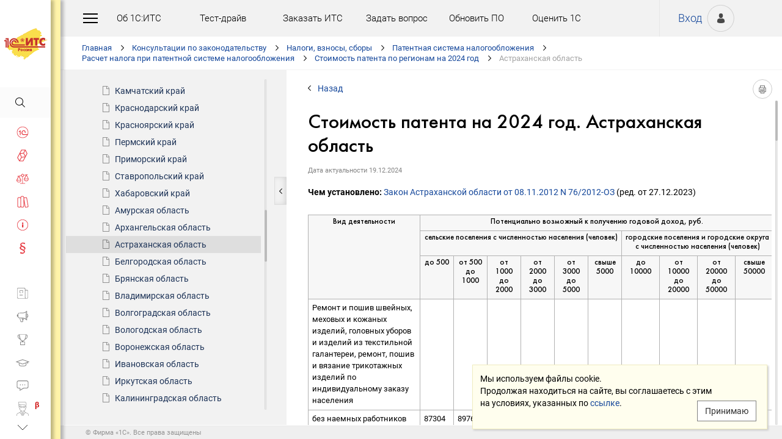

--- FILE ---
content_type: text/html; charset=Windows-1251
request_url: http://its.1c.ru/db/taxpsn/content/326/hdoc
body_size: 51064
content:
<!DOCTYPE HTML>
<html lang="ru" class="sidebar_level0 no-touchscreen js-disabled">
	<head>
		<meta http-equiv="Content-Type" content="text/html; charset=Windows-1251">
		<title id="w_title" class="w">Астраханская область :: Стоимость патента по регионам на 2024 год :: Патентная система налогообложения</title>		<meta name="viewport" content="width=device-width, initial-scale=1.0, user-scalable=no">
		<meta name="theme-color" content="#ffdf16">
		<link rel="preconnect" href="https://mc.yandex.ru">
		<link rel="preconnect" href="https://counter.yadro.ru">
		<base id="w_base" class="l" data-nonce="1768486720" href="/db/content/taxpsn/src/cost24/reg12.htm" target="w_metadata_doc_frame">		
		<link id="w_canonical" rel="canonical" class="l" href="https://its.1c.ru/db/taxpsn/content/326/hdoc">		<script type="text/javascript">
			(function(){
				var n = navigator, d = document, de = d.documentElement, dc = de.className.replace(/(^|\s+)js-disabled(\s+|$)/, ' '), rxos = /(^|\s+)(android|ios)(\s+|$)/;
				if(window.TouchEvent && 'standalone' in n || window.matchMedia && matchMedia('(any-pointer: coarse)').matches){
					dc = dc.replace(/(^|\s+)no-touchscreen(\s+|$)/, ' touchscreen ');
					if(window.TouchEvent && 'standalone' in n){
						dc = dc.replace(rxos, ' ios ');
						d.addEventListener('touchstart', (function(){return function(){}})());
					}
					else if(n.userAgentData && n.userAgentData.platform === 'Android'
					|| (!n.userAgentData || !n.userAgentData.platform && n.vendor === 'Google Inc.') && n.userAgent.match(/\bAndroid\b/))
						dc = dc.replace(rxos, ' android ');
					else
						dc = dc.replace(rxos, ' ');
				}else
					dc = dc.replace(rxos, ' ').replace(/(^|\s+)touchscreen(\s+|$)/, ' no-touchscreen ');
				de.className = dc;
			})();
		</script>
		<script type="text/javascript">
window.deferred=[];window.errors=[];;
deferred.push(function(){App.User.init(false, 'BITRIX_SM_LOGIN', 'SUBSCRIBE_PERIOD', 'PARTWEB_LOGIN', 'FRESH_LOGIN', 'BITRIX_SM_UIDH', '/user/auth/ping.json', 1380);});
</script>		<script type="text/javascript">
			window.TEMPLATE_NEW = true;
			window.MOBILE_ENABLED = true;
		</script>
		<style>
		@font-face {
			font-family: 'Roboto';
			src: url('/font/roboto/Roboto-Regular.woff2') format('woff2'),
				 url('/font/roboto/Roboto-Regular.woff') format('woff');
			font-weight: normal;
			font-style: normal;
			font-display: block;
		}
		@font-face {
			font-family: 'Roboto';
			src: url('/font/roboto/Roboto-Bold.woff2') format('woff2'),
				 url('/font/roboto/Roboto-Bold.woff') format('woff');
			font-weight: bold;
			font-style: normal;
			font-display: block;
		}
		@font-face {
			font-family: 'FuturaMediumC';
			src: url('/font/futura/FuturaMediumC.woff2') format('woff2'),
				 url('/font/futura/FuturaMediumC.woff') format('woff');
			font-weight: 500;
			font-style: normal;
			font-display: block;
		}
		@font-face {
			font-family: 'FuturaDemiC';
			src: url('/font/futura/FuturaDemiC.woff2') format('woff2'),
				 url('/font/futura/FuturaDemiC.woff') format('woff');
			font-weight: normal;
			font-style: normal;
			font-display: block;
		}
		@font-face {
			font-family: 'FuturaBookC';
			src: url('/font/futura/FuturaBookC.woff2') format('woff2'),
				 url('/font/futura/FuturaBookC.woff') format('woff');
			font-weight: normal;
			font-style: normal;
			font-display: block;
		}
		@font-face {
			font-family: 'FuturaLightC';
			src: url('/font/futura/FuturaLightC.woff2') format('woff2'),
				 url('/font/futura/FuturaLightC.woff') format('woff');
			font-weight: 300;
			font-style: normal;
			font-display: block;
		}
		</style>
												<link rel="stylesheet" type="text/css" href="/common/page/css/1765807507/core__new.css_?_=1765807507"><link rel="stylesheet" type="text/css" href="/common/page/css/1765807508/its__new.css_?_=1765807508"><link rel="stylesheet" type="text/css" href="/css/mobile.css?_=1758294439">							<script type="text/javascript" onload="this.loaded=true" defer src="/common/page/js/1765818622/core__new.js_?_=1765818622"></script><script type="text/javascript" onload="this.loaded=true" defer src="/common/page/js/1765807508/its__new.js_?_=1765807508"></script>						<style>
				html
		{contain:strict}
		html::-webkit-scrollbar,
		body::-webkit-scrollbar
		{display:none}
				</style>
		<link id="favicon_static" type="image/x-icon" rel="icon" href="/favicon.ico">
				<link rel="apple-touch-icon" sizes="120x120" href="/img_new/logo_its_apple_touch_120.png?_=1621642314">
		<link rel="apple-touch-icon" sizes="152x152" href="/img_new/logo_its_apple_touch_152.png?_=1621642321">
		<link rel="apple-touch-icon" sizes="180x180" href="/img_new/logo_its_apple_touch_180.png?_=1621642327">
		<meta name="og:image" content="https://its.1c.ru/db/content/taxpsn/_metaimage/326/hdoc/696x394.png?_=0000003F4BAABFA9-v2">
		<meta name="og:image" content="https://its.1c.ru/db/content/taxpsn/_metaimage/326/hdoc/770x342.png?_=0000003F4BAABFA9-v2">
		<meta name="og:image" content="https://its.1c.ru/img_new/logo_its_og_image_300.png?_=1686643598">
		<meta name="robots" content="noarchive">
		<link rel="search" type="application/opensearchdescription+xml" title="1С:ИТС" href="/search/opensearch.xml">
	</head>
	<body class="ru lang_ru its main main_main tabbed unauthorized" data-app="its" data-module="main" data-action="main">
		<div id="main_container" class="sidebar-fixed " data-viewport-shift-media-max-width-portrait="478px" data-viewport-shift-media-max-width-landscape="991px" data-viewport-shift-snap-padding="5px" data-viewport-shift-scrollbar-width="10px" data-viewport-shift-scrollbar-border-width="3px" data-viewport-shift-translate-x="0px" data-viewport-shift-absolute-max-shift="265">
<!-- noindex -->
		<div id="header">
			<div id="w_siteselect" class="w" style="display:none"></div>			<div class="top-personal">
				<div id="w_user_login" class="w unauthorized null"><iframe id="auth_check" name="auth_check" style="display:none" src="https://login.1c.ru/login?service=http%3A%2F%2Fits.1c.ru%2Flogin%2F%3Faction%3Daftercheck%26provider%3Dlogin&amp;gateway=true" class="nojs"></iframe>
<div id="personal_info">
	<a id="login" class="nojs" href="/user/auth?backurl=%2Fdb%2Ftaxpsn%2Fcontent%2F326%2Fhdoc" target="_top" rel="nofollow" onclick="this.href=this.href.replace(/\?backurl=.*$/,'?backurl='+encodeURIComponent(location.href.replace(/^https?:\/\/[^\/]+/, '')))">Вход</a>
</div>
<div class="avatar">
	<a class="nojs" href="/user/auth?backurl=%2Fdb%2Ftaxpsn%2Fcontent%2F326%2Fhdoc" target="_top" rel="nofollow" onclick="this.href=this.href.replace(/\?backurl=.*$/,'?backurl='+encodeURIComponent(location.href.replace(/^https?:\/\/[^\/]+/, '')))" aria-label="Вход">&nbsp;</a>
</div>
</div>			</div>
			<div id="top_menu">
				<div id="top_menu_burger_space">
					<div id="top_menu_burger" onClick="setTimeout(function(){var d=document,de=d.documentElement,db=d.body,mc=d.getElementById('main_container'),rx=/\bshow-menu\b/,hc=db.className.match(rx);if(!d.getElementById('w_sidebar_menu')||window.styleDeferred&&styleDeferred.usingShell&&!styleDeferred.inactive){alert(window.styleDeferred.error?'Произошла ошибка. Пожалуйста, перезагрузите страницу.':'Пожалуйста, подождите...');return}if(hc){de.className=de.className.replace(rx, '');db.className=db.className.replace(rx, '')}else{de.className+=' show-menu';db.className+=' show-menu'}if(window.SSP&&window.App){!hc&&App.Sidebar.load(false,false,function(){});!hc&&App.Viewport.hasShift()&&db.addEventListener('transitionend',App.Viewport.resetShift,false);if(App.sidebarCarousel.getPosition()){App.sidebarCarousel.adjust();!hc&&App.sidebarCarousel.moveTo(0);}}}, 0)"></div>
				</div>
				<div class="top_menu1">
					<div class="top_menu_item"><a target="_top" href="/db/aboutitsnew">Об 1С:ИТС</a></div>
					<div class="top_menu_item"><a target="_top" href="/test-drive">Тест-драйв</a></div>
					<div class="top_menu_item"><a target="_top" href="/zakaz?order[comment]=Заявка на заключение договора ИТС">Заказать ИТС</a></div>
										<div class="top_menu_item"><a target="_top" href="/docs/question/">Задать вопрос</a></div>
										<div class="top_menu_item"><a target="_top" href="/docs/update1c/">Обновить ПО</a></div>
										<div class="top_menu_item"><a target="_top" href="/personal/qos">Оценить 1С</a></div>
															<div class="top_menu_item"><a target="_blank" rel="noopener" href="https://torg.1c.ru/equipment/onlayn-kassy/?utm_source=its&utm_medium=tmenu">Купить кассу</a></div>
									</div>
				<div class="top_menu2">
										<div class="top_menu_item"><a target="_top" href="/db/itsrev">Тематические подборки</a></div>
															<div class="top_menu_item"><a target="_top" href="/calendar">Календарь бухгалтера</a></div>
															<div class="top_menu_item"><a target="_top" href="/docs/calc_help/">Калькуляторы</a></div>
					<div class="top_menu_item"><a target="_top" href="/kbk">Подбор КБК</a></div>
															<div class="top_menu_item last_search_link"><a target="_top" href="/db/morphmerged/search">Последние результаты поиска</a></div>
																				<div class="top_menu_item"><a target="_top" href="/news/subscription">Подписаться на рассылку</a></div>
																								</div>
			</div>
			<script type="text/javascript">
				document.getElementById('top_menu').style.setProperty('--menu-item-count', document.getElementsByClassName('top_menu_item').length);
			</script>
		</div>
		<!-- /noindex -->			<script type="text/javascript">
				if(window.performance
				&& (performance.getEntriesByName || performance.getEntriesByType)
				&& window.PerformancePaintTiming
				&& window.requestAnimationFrame)
					(function(){
						var disableFaultyPaintReporting = function(){
							if(performance.faultyPaintReportingDisabled)
								return;
							else if(document.visibilityState === 'hidden' && !performance.getEntriesByType('paint').length)
								performance.faultyPaintReportingDisabled = document.prerendering ? 'prerender' : 'hidden';
							else if(!('standalone' in navigator) && (!window.styleDeferred || !styleDeferred.waitingPaint))
								requestAnimationFrame(function(){
									requestAnimationFrame(function(){
										setTimeout(function(){
											if(performance.faultyPaintReportingDisabled || performance.getEntriesByType('paint').length)
												return;
											performance.faultyPaintReportingDisabled = 'timeout';
										}, 500);
									});
								});
						};
						if(window.styleDeferred && !styleDeferred.inactive && !styleDeferred.usingShell){
							styleDeferred.push(disableFaultyPaintReporting);
							var splashPreload = document.getElementById('css_shell_splash_preload');
							if(splashPreload)
								splashPreload.onload = disableFaultyPaintReporting;
						}
						else
							disableFaultyPaintReporting();
					})();
			</script>
<script type="text/javascript">
			deferred.push(function(){
				App.navChainCarousel = new App.Carousel('navchain_inner', 'w_navchain', 'navchain_left', 'navchain_right', null, {
					bypixel:false,
					absolute:true,
					step:1,
					wrap:false
				});
				var navChain = SSP.DOM.byId('w_navchain');
				SSP.DOM.listen(navChain, 'click', App.Handler.navChainClick);
				if(SSP.Browser.hasTouchScreen)
					SSP.DOM.listen(navChain, 'touchstart', App.Handler.navChainTouchStart);
							});
		</script><div id="navchain"><div class="navchain_carousel__navigation left disabled" id="navchain_left"></div><div id="navchain_inner">
		<ol id="w_navchain" class="blank w" itemtype="http://schema.org/BreadcrumbList" itemscope><!--noindex-->
<li itemprop="itemListElement" itemscope itemtype="http://schema.org/ListItem" class="inline-block">
<a class="inline-block" href="/" id="navchain_level_1" target="_top" itemprop="item">Главная</a>
<meta itemprop="name" content="Главная" />
<meta itemprop="position" content="1" />
</li>
<!--/noindex-->
<li itemprop="itemListElement" itemscope itemtype="http://schema.org/ListItem" class="inline-block">
<a class="inline-block" href="/section/law" id="navchain_level_2" target="_top" itemprop="item">Консультации по законодательству</a>
<meta itemprop="name" content="Консультации по законодательству" />
<meta itemprop="position" content="2" />
</li>
<li itemprop="itemListElement" itemscope itemtype="http://schema.org/ListItem" class="inline-block">
<a class="inline-block" href="/section/law/tax" id="navchain_level_3" target="_top" title="Налоги, взносы, сборы" itemprop="item">Налоги, взносы, сборы</a>
<meta itemprop="name" content="Налоги, взносы, сборы" />
<meta itemprop="position" content="3" />
</li>
<li itemprop="itemListElement" itemscope itemtype="http://schema.org/ListItem" class="inline-block">
<a class="inline-block" href="/db/taxpsn" id="navchain_level_4" target="_top" title="Патентная система налогообложения" itemprop="item">Патентная система налогообложения</a>
<meta itemprop="name" content="Патентная система налогообложения" />
<meta itemprop="position" content="4" />
</li>
<li itemprop="itemListElement" itemscope itemtype="http://schema.org/ListItem" class="inline-block">
<a class="inline-block" href="/db/taxpsn/content/8/hdoc" id="navchain_level_5" target="_top" title="Расчет налога при патентной системе налогообложения" itemprop="item">Расчет налога при патентной системе налогообложения</a>
<meta itemprop="name" content="Расчет налога при патентной системе налогообложения" />
<meta itemprop="position" content="5" />
</li>
<li itemprop="itemListElement" itemscope itemtype="http://schema.org/ListItem" class="inline-block">
<a class="inline-block" href="/db/taxpsn/content/292/hdoc" id="navchain_level_6" target="_top" title="Стоимость патента по регионам на 2024 год" itemprop="item">Стоимость патента по регионам на 2024 год</a>
<meta itemprop="name" content="Стоимость патента по регионам на 2024 год" />
<meta itemprop="position" content="6" />
</li>
<li class="inline-block">
<h1 class="inline-block" id="navchain_level_7" title="Астраханская область"><noscript id="navchain_autofocus_noscript"><input class="autofocus_noscript" type="text" tabindex="-1" autofocus></noscript>Астраханская область</h1>
</li>
<script type="text/javascript">
	deferred.push(function(){
		if(App.navChainCarousel)
		{
			App.navChainCarousel.adjust();
						App.navChainCarousel.moveTo(6, App.Carousel.MOVETO_ALIGN_LEFT, true);
		}
	});
	(function(){
		var nans = document.getElementById('navchain_autofocus_noscript');
		if(nans)
			nans.parentNode.removeChild(nans);
		var ribbon = document.getElementById('w_navchain');
		ribbon.style.visibility = 'hidden';
		var enableButton = function(id){
			var button = document.getElementById(id);
			if(button){
				button.className = button.className.replace(/\bdisabled\b/g, ' ');
				return true;
			}
		};
		var removePseudo = function(){
			document.documentElement.className = document.documentElement.className.replace(/(^|\s+)pseudo-navchain-chevron-(left|right)\b[^\s]*/g, ' ');
			if(window.styleDeferred && !styleDeferred.inactive && styleDeferred.appendShell)
				styleDeferred.appendShell('body::before{display:none}');
		};
		var adjustCarousel = function(isEager){
			var style = ribbon.style;
			if(style.display !== 'block')
				style.display = 'block'
			try{
				var aperture = document.getElementById('navchain_inner');
				var apertureRect = aperture.getBoundingClientRect();
				var apertureSize = Math.round(apertureRect.right) - Math.round(apertureRect.left);
				var ribbonSize = ribbon.scrollWidth;
				if(ribbonSize > apertureSize){
					var moveTo = ribbon.children[6];
					var moveToRect = moveTo.getBoundingClientRect();
					var ribbonPosition = Math.round(apertureRect.left) - Math.round(moveToRect.left);
					var supportsTransform = window.CSS && CSS.supports && CSS.supports('transform: translate(0px, 0px)');
					var existingMatch = supportsTransform ? style.transform.match(/^translate\((-?\d+[\.\d]*)px\b/) : style.left.match(/^(-?\d+[\.\d]*)px$/);
					var existingPosition = existingMatch ? parseInt(existingMatch[1], 10) : 0;
					if(existingPosition)
						ribbonPosition += existingPosition;
					if(ribbonPosition > 0)
						ribbonPosition = 0;
					else{
						if(isEager && !document.getElementById('navchain_left'))
							setTimeout(function(){
								enableButton('navchain_left') || setTimeout(function(){enableButton('navchain_left')}, 0);
							}, 0);
						else
							enableButton('navchain_left');
					}
					if(ribbonPosition < apertureSize - ribbonSize)
						ribbonPosition = apertureSize - ribbonSize;
					else{
						if(isEager && !document.getElementById('navchain_right'))
							setTimeout(function(){
								enableButton('navchain_right') || setTimeout(function(){enableButton('navchain_right')}, 0);
							}, 0);
						else
							enableButton('navchain_right');
					}
					if(window.requestAnimationFrame)
						requestAnimationFrame(function(){
							requestAnimationFrame(function(){
								requestAnimationFrame(removePseudo);
							});
						});
					else
						setTimeout(removePseudo, 0);
					if(ribbonPosition){
						if(supportsTransform)
							style.transform = 'translate(' + ribbonPosition + 'px, 0px)';
						else
							style.left = ribbonPosition + 'px';
						if(window.App&&App.navChainCarousel)
							App.navChainCarousel.syncPosition(ribbonPosition);
					}
				}
			}catch(e){
				console.log(e);
			}
			style.visibility = 'visible';
			if(isEager && window.styleDeferred && !styleDeferred.inactive && styleDeferred.appendShell)
				styleDeferred.appendShell('html::before{display:none}');
		};
		if(window.styleDeferred){
			if(styleDeferred.waitingPaint)
				;
			else if(styleDeferred.inactive
			|| styleDeferred.usingShell && ('standalone' in navigator || !document.documentElement.className.match(/(^|\s+)pseudo-navchain-chevron-right(\s+|$)/)))
				adjustCarousel(true);
			else
				styleDeferred.push(adjustCarousel);
			if(styleDeferred.waitingPaint || window.TouchEvent && 'standalone' in navigator){
				var fonts = document.fonts;
				if(fonts && (!fonts.check || !fonts.ready))
					fonts = void 0;
				var bodyFont = 'normal 400 1px Roboto';
				var adjustCarouselWithFonts = function(){
					if(fonts && 'standalone' in navigator){
						if(fonts.check(bodyFont))
							adjustCarousel();
						else
							fonts.ready.then(function(){
								adjustCarousel();
							});
					}else
						setTimeout(adjustCarousel, 0);
				};
				if(styleDeferred.waitingPaint)
					var waitingPaintInterval = setInterval(function(){
						if(styleDeferred.inactive
						|| !styleDeferred.waitingPaint
						|| window.PerformancePaintTiming && performance.getEntriesByType('paint').length && (!('standalone' in navigator) || fonts && fonts.check(bodyFont))){
							clearInterval(waitingPaintInterval);
							if(window.requestAnimationFrame)
								requestAnimationFrame(function(){
									requestAnimationFrame(adjustCarouselWithFonts);
								});
							else
								setTimeout(adjustCarouselWithFonts, 0);
							ribbon.className += ' not-waiting-paint';
						}
					}, 16);
				else
					setTimeout(adjustCarouselWithFonts, 0);
			}
		}
		else
			adjustCarousel(true);
	})();
</script>
</ol>		</div><div class="navchain_carousel__navigation right disabled" id="navchain_right"></div></div>						<script type="text/javascript">
				deferred.push(function(){try{SSP.Scroll.mimicByClass('mimic_scroll');}catch(e){}});
							deferred.push(function(){if(!SSP.Browser.Android && !SSP.Browser.IOS && document.activeElement == document.body || document.activeElement == document.documentElement)SSP.DOM.requestAnimationFrame(function(){SSP.DOM.focus(SSP.DOM.byId('w_content'));});});
						</script>
<div id="w_content" class="l"><div id="l_classifier" class="l" style="display:none"></div><div id="l_content" class="l with-toc null" style="display:"><div id="l_doc" class="l" style="display:"><div id="l_doc_frame" class="l" data-db="taxpsn" data-doc="326" data-tab="hdoc" style="display:"><div id="l_doc_frame_inner" class="l loading null" data-header-font="" data-header-tag="" data-header-pseudo="" data-wait-fonts="normal 500 1px FuturaMediumC,normal 400 1px Roboto" data-wait-images="" style="display:"><iframe id="w_metadata_doc_frame" class="l mimic_scroll" name="w_metadata_doc_frame" frameborder="0" scrolling="auto" title="Документ" src="/db/content/taxpsn/src/cost24/reg12.htm" srcdoc="&lt;!DOCTYPE html&gt;
&lt;html lang=&quot;ru&quot; class=&quot;js-disabled&quot;&gt;
&lt;head&gt;
&lt;meta http-equiv=Content-Type content=&quot;text/html; charset=windows-1251&quot;&gt;
&lt;style&gt;body
{
	font-size: 14px;
	font-family: Roboto,Helvetica,Verdana,Arial,sans-serif;
	font-weight: 400;
	text-align: left;
	text-autospace: none;
	text-indent: 0;
	margin: 0;
}

html.android body
{
	font-family: system-ui,sans-serif;
}

@media (any-pointer: coarse), (pointer: none) {
	html.js-disabled body
	{
		font-family: system-ui,sans-serif;
	}
}

h1, h2, h3, h4, h5, h6, p, ul, ol, table, .nav, div#actinfo
{
	margin-left: 35px;
	margin-right:35px;
}

h1, h2, h3, h4, h5, h6
{
	font-family: FuturaMediumC,Trebuchet MS,Arial,sans-serif;
	font-weight: normal;
	margin-bottom: 0;
}

html.android h1,
html.android h2,
html.android h3,
html.android h4,
html.android h5,
html.android h6
{
	font-family: FuturaMediumC,FuturaMediumC-fallback-android,sans-serif;
}

h1
{
	font-size: 12px;
	margin-top: 18px;
	text-transform: uppercase;
}

h2
{
	font-size: 33px;
	margin-top: 18px;
	padding: 0 0 0 0;
}

h3
{
	font-size: 26px;
	color: #373737;
	margin-top: 28px;
}

h4
{
	font-size: 22px;
	color: #373737;
	margin-top: 14px;
}

h5
{
	font-size: 18px;
	color: #373737;
	margin-top: 14px;
}

h6
{
	font-size: 18px;
	color: #1e3458;
	margin-top: 14px;
}

p, li
{
	line-height: 2em;
}

p
{
	margin-top: 7px;
	margin-bottom: 7px;
}

p.small
{
	font-size: 11px;
	text-align: center;
	margin-left: 0;
}

blockquote
{
	margin: 0 24px;
}

/*Списки*/
ul, ol, dl
{
	padding-left: 3px;/*3.3px / 4px*/
}

ul ul, ol ol, ul ol, ol ul
{
	margin-left: 26.5px;/*26.6px / 32px*/
	margin-right: 0;
}
	
ul li
{
	font-size: 14px;/*14.16px / 17px*/
	margin-left: 11.5px;/*11.6px / 14px*/
}

ul li p
{
	font-size: 14px;
	margin-left: 0;
}

ol li
{
	font-size: 14px;/*14.16px / 17px*/
	margin-left: 11.5px;/*11.6px / 14px*/
}

ol li p
{
	font-size: 14px;
	margin-left: 0;
}

ol ol li, ol ul li, ul ol li, ul ul li
{
	margin-left: 11.5px;/*11.6px / 14px*/
	list-style-type: disc;
}

ol ol ol li, ol ol ul li, ol ul ul li, ol ul ol li, ul ul ul li, ul ul ol li, ul ol ol li, ul ol ul li
{
	list-style-type: disc;
}

.list li{
	list-style-type: none;
}

.disc li{
	list-style-type: disc;
}

.nav
{
	margin-top: 0;
	margin-bottom: 0;
	padding-left: 0;
}

.nav li
{
	background-repeat: no-repeat;
	background-color: #ffffff;
	list-style-type: none;
	line-height: 24px;
	padding: 8px 15px 6px 36px;
	margin: 0;
	display: block;
}

.nav .doc,
.nav .doc_f,
.nav .doc_i
{
	background-image: url('[data-uri]');
	background-position: 6px 12px;
}

.nav .folder
{
	background-image: url('[data-uri]');
	background-position: 4px 12px;
}

.nav .pract
{
	background-image: url('[data-uri]');
	background-position: 0 7px;
}

.nav .info
{
	background-image: url('[data-uri]');
	background-position: 0 7px;
}


/* Рисунки */
.pic_title
{
	font-size: 12.5px;/*15px*/
	text-align: center;
	color: #646464;
	margin: 10px 0 16px 0;
}

.pic_image
{
	text-align: center;
	margin-bottom: 42px;
}


/*Ссылки*/
a:link
{
	color:#16489b;
	text-decoration: none;
}

a:visited
{
	color: #5484d2;
	text-decoration: none;
}

a:hover,
a:active
{
	color: #ff0000;
	text-decoration: none;
}
	
@media not all and (any-pointer: coarse) {
	a:not([href])
	{
		color: inherit;
		text-decoration: inherit;
	}
}

@media (-ms-high-contrast: none), (-ms-high-contrast: active) {
	a:not([href])
	{
		color: inherit;
		text-decoration: inherit;
	}
}

/* Таблицы */
table
{
	border-collapse: collapse;
	border: 1px solid #b2b2b2;
	width: 94%;
	margin-top: 23px;
	margin-bottom: 23px;
}

th
{
	font-size: 14px;/*14.16px / 17px*/
	font-family: FuturaMediumC,Trebuchet MS,Arial,sans-serif;
	font-weight: normal;
	background-color: #f2f2f2;
	text-align: center;
	padding: 4px 6px 6px 6px;
}

html.android th
{
	font-family: FuturaMediumC,FuturaMediumC-fallback-android,sans-serif;
}

th .small
{
	font-size: 12.5px;
}

td
{
	font-size: 12.5px;/*15px*/
	vertical-align: top;
	padding: 4px 6px 6px 6px;
	line-height: 1.5;
}

td p
{
	margin: 0;
}

td ol li, td ul li
{
	font-size: 12.5px;/*15px*/
	line-height: 1.5;
}

td ol, td ul
{
	margin-left: 12px;
}


/* Дата, релиз */
div#actinfo
{
	margin-top: 8px;
	margin-bottom: 40px;
}

div#actinfo p
{
	font-size: 11px;
	display: inline-block;
	float: left;
	margin: 0 16px 0 0;
}

#actinfo .date
{
	color: #848484;
}

#actinfo .release
{
	color: #b8b8b8;
}


/*  Актуально до  */
div#actually
{
	float: right;
	margin: 8px 35px 12px 8px;
}

div#actually p
{
	font-size: 11px;
	color: #d71621;
	margin: 0;
}

#content,
#content_t,
#content_ta,
#content_n
{
	clear: both;
	margin-top: 22px;
	margin-bottom: 20px;
}

/* Заголовок_Пример, _Внимание, _Формула, _Примечание */
.example, .attention, .formula, .notice, .term, #question
{
	padding: 22px 35px;
	margin: 20px 0 26px 0;
}

.example .subtitle, .attention .subtitle, .formula .subtitle, .notice .subtitle, #question .subtitle
{
	font-family: FuturaMediumC,Trebuchet MS,Arial,sans-serif;
	font-size: 16px;
	margin: 0;
}

html.android .example .subtitle,
html.android .attention .subtitle,
html.android .formula .subtitle,
html.android .notice .subtitle,
html.android #question .subtitle
{
	font-family: FuturaMediumC,FuturaMediumC-fallback-android,sans-serif;
}

.example p, .attention p, .formula p, .notice p, .term p, #question p
{
	margin: 0;
}

.example ul, .example ol, .attention ul, .attention ol, .formula ul, .formula ol, .notice ul, .notice ol
{
	margin-left: 0;
}

/* Пример */
.example
{
	background-color: #fffad8;/*#fbf5ce, #f7f7f7*/
}

/* Внимание */
.attention
{
	background-color: #fff3a9;
}

/* Формула */
.formula
{
	font-family: FuturaBookC;
	font-size: 16px;
	background-color: #f2f2f2;
}

/* Примечание */
.notice
{
	background-color: #f2f2f2;
}

/* Термин */
.term
{
	background-color: #f2f2f2;
}

/* Сноски */
.footnote
{
	font-size: 12px;
	margin-top: 7px;
}

ul.footnote
{
	margin-top: 0;
}

ul.footnote li 
{
	font-size: 12px;
	margin-top: 0;
}


/* См. также */
.annotation
{
	margin: 38px 0 32px 0;
	border-top:1px solid #f2f2f2;
}

.annotation h2
{
	font-size: 12px;
	font-family: Roboto,Helvetica,Verdana,Arial,sans-serif;
	font-weight: 700;
	margin-top: 32px;
	margin-bottom: 6px;
}

html.android .annotation h2
{
	font-family: system-ui,sans-serif;
}

@media (any-pointer: coarse), (pointer: none) {
	html.js-disabled .annotation h2
	{
		font-family: system-ui,sans-serif;
	}
}

.annotation .nav
{
	margin: 0 26px 0 26px;
}

.annotation .nav li
{
	font-size: 12px;
	color: #1e3458;
	padding: 4px 2px 2px 35px;
}

.annotation .nav .doc,
.annotation .nav .doc_f,
.annotation .nav .doc_i
{
	background-position: 12px 8px;
}

.annotation .nav .folder
{
	background-position: 10px 9px;
}

.annotation .nav .pract
{
	background-position: 6px 4px;
}

.annotation .nav .info
{
	background-position: 6px 4px;
}

#annotation_h
{
	margin: 22px 0 22px 0;
}

#annotation_h p
{
	padding:10px 2px 10px 50px;
}

#annotation_h .seealso_h 
{
	line-height: 21px;
	background-image: url('[data-uri]');
	Background-repeat: no-repeat;
}


/* Шапка */
div.header
{
	padding: 4pt;
	color: #ffffff; /*#7b7a78;*/
	text-align: center;
	font-weight: bold;
	font-size: 8pt;
	text-transform: uppercase;
	display: none;
}


/*   HoOSN, BGU   */

/* Пример */
.example_HoOSN_BGU
{
	margin: 7px 35px 7px 35px;
}

.example_HoOSN_BGU p
{
	margin: 0;
}

.example_HoOSN_BGU .subtitle 
{
	font-family: Roboto,Helvetica,Verdana,Arial,sans-serif;
	font-weight: bold;
	margin: 0;
}

html.android .example_HoOSN_BGU .subtitle
{
	font-family: system-ui,sans-serif;
}

@media (any-pointer: coarse), (pointer: none) {
	html.js-disabled .example_HoOSN_BGU .subtitle
	{
		font-family: system-ui,sans-serif;
	}
}

.example_HoOSN_BGU ul, .example_HoOSN_BGU ol
{
	margin-left: 0;
}

/*   Answers   */

/* Заголовок_Вопрос аудитору */
#question
{
	background-color: #f2f2f2;
}

#question ul, #question ol
{
	margin-left: 0;
}

/* Таблицы теоретических справочников */
.tax td
{
	line-height: 2;
}

.tax td ol li, .tax td ul li
{
	line-height: 2;
}


/*  KKT, EGAIS, MOTP */
#buy_cash
{
	color: black;
	background-color: #f7d511;
	margin: 8px 35px 8px 25px;
	padding: 16px 10px;
	width:170px;
	text-align: center;
	float: right;
	border-radius: 8px;
	font-size: 17px;
}

#buy_cash:after
{
	content: ' \25b8';
}

/*  ItsRev  */
h2.itsrev
{
	text-align: center;
}

.cloud
{
	margin: 28px 35px 0 35px;
}

.cloud a
{
	display: inline-block;
	width: 234px;
	height: 28px;
	font-size: 16px;
}

@media (max-width: 478px)
{

h1, h2, h3, h4, h5, h6, p, ul, ol, table, .nav, div#actinfo
{
	margin-left: 24px;
	margin-right:24px;
}

div#actually
{
	margin: 8px 24px 0 0;
}

.annotation .nav li
{
	padding-left: 24px;
}

.annotation .nav .doc
{
	background-position: 1px 5px;
}

.annotation .nav .doc_f
{
	background-position: 1px 5px;
}

.annotation .nav .doc_i
{
	background-position: 1px 5px;
}

.annotation .nav .folder
{
	background-position: 0 6px;
}

.annotation .nav .pract
{
	background-position: -2px 1px;
}

.annotation .nav .info
{
	background-position: 0 1px;
}

.example, .attention, .formula, .notice, .term
{
	padding: 18px 24px;
	margin: 20px 0 26px 0;
}

.example_HoOSN_BGU
{
	margin: 7px 24px 7px 24px;
}

#question
{
	background-color: #f2f2f2;
	padding: 18px 24px;
	margin: 20px 0 26px 0;
}

h2
{
	font-size: 22px;
}

h3
{
	font-size: 20px;
}

h4
{
	font-size: 18px;
}

h5
{
	font-size: 16px;
}

h6
{
	font-size: 16px;
}

p, li, .nav li
{
	line-height: 1.6;
}

ul ul, ol ol, ul ol, ol ul
{
	margin-left: 8px;
}

}&lt;/style&gt;
&lt;style&gt;table.psn {
    border: 1px solid #b2b2b2;
    border-collapse: collapse;
    max-width: 100%;
}
table.psn th,
table.psn td {
    border: 1px solid #b2b2b2;
}
table.psn th {
    background-color: #f7f7f7;
}
table.psn td,
table.psn th {
    font-size: 13px;
    vertical-align: top;
    padding: 4px 6px 6px 6px;
}
table.psn td.xnum {
    text-align: center;
    vertical-align: middle
}

.notes {
    padding-left: 30px;
    text-indent:-30px;
    font-size: 12px;
    padding-top: 15px;
}

.notes .mark {
    display: inline-block;
    width: 26px;
    text-indent: 0;
    text-align: center;
}

.notes.xl {
    padding-left: 50px;
    text-indent:-50px;
    font-size: 12px;
    padding-top: 15px;
}

.notes.xl .mark {
    display: inline-block;
    width: 46px;
    text-indent: 0;
    text-align: center;
}&lt;/style&gt;
&lt;title&gt;&amp;#1040;&amp;#1089;&amp;#1090;&amp;#1088;&amp;#1072;&amp;#1093;&amp;#1072;&amp;#1085;&amp;#1089;&amp;#1082;&amp;#1072;&amp;#1103; &amp;#1086;&amp;#1073;&amp;#1083;&amp;#1072;&amp;#1089;&amp;#1090;&amp;#1100; :: &amp;#1055;&amp;#1072;&amp;#1090;&amp;#1077;&amp;#1085;&amp;#1090;&amp;#1085;&amp;#1072;&amp;#1103; &amp;#1089;&amp;#1080;&amp;#1089;&amp;#1090;&amp;#1077;&amp;#1084;&amp;#1072; &amp;#1085;&amp;#1072;&amp;#1083;&amp;#1086;&amp;#1075;&amp;#1086;&amp;#1086;&amp;#1073;&amp;#1083;&amp;#1086;&amp;#1078;&amp;#1077;&amp;#1085;&amp;#1080;&amp;#1103;&lt;/title&gt;
&lt;meta name=&quot;robots&quot; content=&quot;noarchive&quot;&gt;
&lt;link href=&quot;https://its.1c.ru/db/content/taxpsn/src/cost24/reg12.htm&quot; rel=&quot;canonical&quot;&gt;
&lt;style&gt;/* fonts (Roboto) */

@font-face {
    font-family: 'Roboto';
    src: url('/font/roboto/Roboto-ThinItalic.woff2') format('woff2'),
         url('/font/roboto/Roboto-ThinItalic.woff') format('woff');
    font-weight: 100;
    font-style: italic;
    font-display: block;
}

@font-face {
    font-family: 'Roboto';
    src: url('/font/roboto/Roboto-BoldItalic.woff2') format('woff2'),
         url('/font/roboto/Roboto-BoldItalic.woff') format('woff');
    font-weight: bold;
    font-style: italic;
    font-display: block;
}

@font-face {
    font-family: 'Roboto';
    src: url('/font/roboto/Roboto-Thin.woff2') format('woff2'),
         url('/font/roboto/Roboto-Thin.woff') format('woff');
    font-weight: 100;
    font-style: normal;
    font-display: block;
}

@font-face {
    font-family: 'Roboto';
    src: url('/font/roboto/Roboto-BlackItalic.woff2') format('woff2'),
         url('/font/roboto/Roboto-BlackItalic.woff') format('woff');
    font-weight: 900;
    font-style: italic;
    font-display: block;
}

@font-face {
    font-family: 'Roboto';
    src: url('/font/roboto/Roboto-MediumItalic.woff2') format('woff2'),
         url('/font/roboto/Roboto-MediumItalic.woff') format('woff');
    font-weight: 500;
    font-style: italic;
    font-display: block;
}

@font-face {
    font-family: 'Roboto';
    src: url('/font/roboto/Roboto-LightItalic.woff2') format('woff2'),
         url('/font/roboto/Roboto-LightItalic.woff') format('woff');
    font-weight: 300;
    font-style: italic;
    font-display: block;
}

@font-face {
    font-family: 'Roboto';
    src: url('/font/roboto/Roboto-Black.woff2') format('woff2'),
         url('/font/roboto/Roboto-Black.woff') format('woff');
    font-weight: 900;
    font-style: normal;
    font-display: block;
}

@font-face {
    font-family: 'Roboto';
    src: url('/font/roboto/Roboto-Medium.woff2') format('woff2'),
         url('/font/roboto/Roboto-Medium.woff') format('woff');
    font-weight: 500;
    font-style: normal;
    font-display: block;
}

@font-face {
	font-family: 'Roboto';
	src: url('/font/roboto/Roboto-Regular.woff2') format('woff2'),
		 url('/font/roboto/Roboto-Regular.woff') format('woff');
	font-weight: normal;
	font-style: normal;
	font-display: block;
}

@font-face {
    font-family: 'Roboto';
    src: url('/font/roboto/Roboto-Light.woff2') format('woff2'),
         url('/font/roboto/Roboto-Light.woff') format('woff');
    font-weight: 300;
    font-style: normal;
    font-display: block;
}

@font-face {
    font-family: 'Roboto';
    src: url('/font/roboto/Roboto-Bold.woff2') format('woff2'),
         url('/font/roboto/Roboto-Bold.woff') format('woff');
    font-weight: bold;
    font-style: normal;
    font-display: block;
}

@font-face {
    font-family: 'Roboto';
    src: url('/font/roboto/Roboto-Italic.woff2') format('woff2'),
         url('/font/roboto/Roboto-Italic.woff') format('woff');
    font-weight: normal;
    font-style: italic;
    font-display: block;
}


/* fonts (Futura) */

@font-face {
	font-family: 'FuturaDemiC';
	src: url('/font/futura/FuturaDemiC.woff2') format('woff2'),
		 url('/font/futura/FuturaDemiC.woff') format('woff');
	font-weight: normal;
	font-style: normal;
    font-display: block;
}

@font-face {
	font-family: 'FuturaMediumC';
	src: url('[data-uri]') format('woff2'),
		 url('/font/futura/FuturaMediumC.woff') format('woff');
	font-weight: 500;
	font-style: normal;
    font-display: block;
}

@font-face {
	font-family: 'FuturaLightC';
	src: url('/font/futura/FuturaLightC-Italic.woff2') format('woff2'),
		 url('/font/futura/FuturaLightC-Italic.woff') format('woff');
	font-weight: 300;
	font-style: italic;
    font-display: block;
}

@font-face {
	font-family: 'FuturaMediumC';
	src: url('/font/futura/FuturaMediumC-Italic.woff2') format('woff2'),
		 url('/font/futura/FuturaMediumC-Italic.woff') format('woff');
	font-weight: 500;
	font-style: italic;
    font-display: block;
}

@font-face {
	font-family: 'FuturaLightC';
	src: url('/font/futura/FuturaLightC.woff2') format('woff2'),
		 url('/font/futura/FuturaLightC.woff') format('woff');
	font-weight: 300;
	font-style: normal;
    font-display: block;
}

@font-face {
	font-family: 'FuturaDemiC';
	src: url('/font/futura/FuturaDemiC-Italic.woff2') format('woff2'),
		 url('/font/futura/FuturaDemiC-Italic.woff') format('woff');
	font-weight: normal;
	font-style: italic;
    font-display: block;
}

@font-face {
	font-family: 'FuturaBookC';
	src: url('/font/futura/FuturaBookC-Italic.woff2') format('woff2'),
		 url('/font/futura/FuturaBookC-Italic.woff') format('woff');
	font-weight: normal;
	font-style: italic;
    font-display: block;
}

@font-face {
	font-family: 'FuturaBookC';
	src: url('/font/futura/FuturaBookC.woff2') format('woff2'),
		 url('/font/futura/FuturaBookC.woff') format('woff');
	font-weight: normal;
	font-style: normal;
    font-display: block;
}

@font-face {
	font-family: 'FuturaMediumC-fallback-android';
	src: local('Roboto Bold');
	font-weight: 500;
	font-style: normal;
    font-display: block;
	size-adjust: 88%;
	ascent-override: 82.84%;
	descent-override: 26.02%;
	line-gap-override: 22.5%;
}

html.android body,
html.android .annotation h2,
html.android .example_HoOSN_BGU .subtitle
{
	font-family: system-ui,sans-serif;
}

@media (any-pointer: coarse), (pointer: none) {
	html.js-disabled body,
	html.js-disabled .annotation h2,
	html.js-disabled .example_HoOSN_BGU .subtitle
	{
		font-family: system-ui,sans-serif;
	}
}

*
{box-sizing:border-box}

a
{text-decoration-skip-ink:none}

.msocomtxt,
.iss_disk_only
{display:none}

@media not all and (any-pointer: coarse) {
  * a:not([href]),
  * a:not([href]):hover
  {color:inherit;text-decoration:inherit}
  
  * a:not([href]):focus,
  a.bookmark:focus
  {outline:0}
}

@media (-ms-high-contrast: none), (-ms-high-contrast: active) {
  * a:not([href]),
  * a:not([href]):hover
  {color:inherit;text-decoration:inherit}
  
  * a:not([href]):focus,
  a.bookmark:focus
  {outline:0}
}

pre
{font-family:Courier New, Courier, monospace}

.iss_sch_hl,
mark
{background-color:#fff3a9;color:inherit;padding:0.2em}

.iss_sch_hl.active,
mark.active
{background-color:#ffdf16}

.iss_sch_hl:hover,
.iss_sch_hl.active:hover,
mark:hover,
mark.active:hover
{background-color:#dddddd}

#w_share
{margin:38px 0 32px 0!important;border-top:1px solid #f2f2f2!important;padding:18px 35px}

#w_share::before
{content:&quot;\041f\043e\0434\0435\043b\0438\0442\044c\0441\044f&quot;;color:#ff0101}

#w_share a.share
{display:inline-block;height:32px!important;width:32px!important;margin:0 0 0 32px!important;background-position:center center!important;vertical-align:middle;border:1px solid #f2f2f2;border-radius:16px;background-repeat:no-repeat}

#w_share a.share:hover
{border-color:#ffdf16;background-color:#ffdf16}

#w_share a#share_fb
{background-image:url('/img_new/f.png')}

#w_share a#share_fb:hover
{background-image:url('/img_new/hover/f_hover.png')}

#w_share a#share_tw
{background-image:url('/img_new/t.png')}

#w_share a#share_tw:hover
{background-image:url('/img_new/hover/t_hover.png')}

#w_share a#share_vk
{background-image:url('[data-uri]')}

#w_share a#share_vk:hover
{background-image:url('/img_new/hover/vk_hover.png')}

#w_news_footer
{padding:5px 20px;margin-top:-32px;position:static}

#w_news_footer
{border-top:1px solid #e0e0e0;background-color:#ffe016;background-repeat:no-repeat;background-position:bottom right}

#w_news_footer.with-background
{background-image:/*noembed*/url('/img_new/envelope.gif')}

#w_news_footer
{min-height:350px;font-family:FuturaLightC, Trebuchet MS, Arial, sans-serif;font-size:19px!important;border-top:0;line-height:30px!important}

#w_news_footer #subscription_footer_header
{font-weight:normal;padding-left:40px;font-size:42px!important;clear:both;margin:10px 0;line-height:1.1!important;font-family:FuturaMediumC,Trebuchet MS,Arial,sans-serif;text-transform:none}

html.android #w_news_footer #subscription_footer_header
{font-family:FuturaMediumC,FuturaMediumC-fallback-android,sans-serif}

#w_news_footer p,
#w_news_footer ul,
#w_news_footer form,
#w_webpush
{padding-left:40px}

#w_news_footer p,
#w_news_footer ul
{margin:0 0 10px;line-height:30px}

#w_news_footer li
{margin:0;font-size:19px;line-height:30px}

#w_news_footer form,
#w_webpush
{margin:27px 0}

#w_news_footer form input,
#w_webpush #webpush_button,
#w_webpush #webpush_message
{border:1px solid #ebce18;background-color:#ffe546;padding:0;font-family:Roboto,Helvetica,Verdana,Arial,sans-serif;font-size:14px;padding:2px 20px;height:36px}

html.android #w_news_footer form input,
html.android #w_webpush #webpush_button,
html.android #w_webpush #webpush_message
{font-family:system-ui,sans-serif}

@media (any-pointer: coarse), (pointer: none) {
	html.js-disabled #w_news_footer form input,
	html.js-disabled #w_webpush #webpush_button,
	html.js-disabled #w_webpush #webpush_message
	{font-family:system-ui,sans-serif}
}

#w_news_footer form input,
#w_webpush #webpush_button
{outline:0}

#w_webpush
{visibility:hidden;min-height:36px}

#w_news_footer form input.input,
#w_webpush #webpush_message
{width:216px}

#w_webpush #webpush_message
{cursor:default}

#w_webpush #webpush_message,
#w_webpush #webpush_spoiler
{display:inline-block;border:1px solid transparent}

#w_webpush #webpush_spoiler
{color:#000;display:inline-block;height:36px;padding-left:12px}

#w_news_footer form input::placeholder,
#w_news_footer form input::-webkit-placeholder,
#w_news_footer form input::-webkit-input-placeholder,
#w_webpush #webpush_button,
#w_webpush #webpush_help a
{color:#000}

#w_news_footer #subscription_submit,
#w_webpush #webpush_button
{cursor:pointer;background-color:#fbec87;width:150px;-webkit-appearance:button;appearance:button;color:#000;font-weight:normal}

#w_news_footer input,
#w_news_footer button,
#w_webpush input,
#w_webpush button
{border-radius:0}

@media (max-width: 628px)
{
	#w_news_footer #subscription_submit,
	#w_webpush #webpush_button
	{width:216px}
}

@media print { #w_share, #w_webpush, #w_news_footer {display:none!important} }

img.enlargeable
{
	max-width: 100%;
	height: auto;
	cursor: pointer;
	cursor: zoom-in;
	transition: max-width 600ms ease;
}

img.enlargeable.enlarged
{
	max-width: none;
	cursor: pointer;
	cursor: zoom-out;
}

img.enlargeable.incomplete
{
	background-image: url('/img_new/spinner-tpt-small.svg');
	background-position: center center;
	background-repeat: no-repeat;
}

@media (-ms-high-contrast: none), (-ms-high-contrast: active)
{
	img.enlargeable.incomplete
	{
		background-image: none;
	}
}

.aspect-ratio-keeper {
  position: relative;
  max-height: var(--max-height);
}

.aspect-ratio-keeper::before {
  content: &quot;&quot;;
  display: block;
  padding-bottom: calc(100% / (var(--aspect-ratio)) + var(--height-compensation));
}

.aspect-ratio-keeper &gt; img.enlargeable,
.aspect-ratio-keeper &gt; a,
.aspect-ratio-keeper &gt; span {
  position: absolute;
  top: 0;
  max-height: 100%;
}

.aspect-ratio-keeper.aspect-ratio-keeper-left &gt; img.enlargeable,
.aspect-ratio-keeper.aspect-ratio-keeper-left &gt; a,
.aspect-ratio-keeper.aspect-ratio-keeper-left &gt; span {
  left: 0;
}

.aspect-ratio-keeper.aspect-ratio-keeper-right &gt; img.enlargeable,
.aspect-ratio-keeper.aspect-ratio-keeper-right &gt; a,
.aspect-ratio-keeper.aspect-ratio-keeper-right &gt; span {
  right: 0;
}

.aspect-ratio-keeper.aspect-ratio-keeper-center &gt; img.enlargeable,
.aspect-ratio-keeper.aspect-ratio-keeper-center &gt; a,
.aspect-ratio-keeper.aspect-ratio-keeper-center &gt; span {
  left: 50%;
  transform: translate(-50%);
}

html {
	-webkit-tap-highlight-color: rgba(0, 0, 0, 0);
}

@media (any-pointer: coarse) {
	html,
	body {
		scrollbar-gutter: stable;
	}
	html::-webkit-scrollbar,
	body::-webkit-scrollbar {
		background-color: transparent;
		--scrollbar-corner: absent;
	}
	html::-webkit-scrollbar:corner-present,
	body::-webkit-scrollbar:corner-present {
		--scrollbar-corner: present;
	}
	html::-webkit-scrollbar-track,
	body::-webkit-scrollbar-track,
	html::-webkit-scrollbar-button,
	body::-webkit-scrollbar-button {
		background-color: #e7e7e7;
	}
	html::-webkit-scrollbar-thumb,
	body::-webkit-scrollbar-thumb {
		background-color: #bbbbbb;
	}
	html::-webkit-scrollbar:vertical,
	body::-webkit-scrollbar:vertical,
	html::-webkit-scrollbar-track:vertical,
	body::-webkit-scrollbar-track:vertical,
	html::-webkit-scrollbar-thumb:vertical,
	body::-webkit-scrollbar-thumb:vertical,
	html::-webkit-scrollbar-button:vertical,
	body::-webkit-scrollbar-button:vertical {
		width: 10px;
		border-top: 0;
		border-bottom: 0;
	}
	html::-webkit-scrollbar:horizontal,
	body::-webkit-scrollbar:horizontal,
	html::-webkit-scrollbar-track:horizontal,
	body::-webkit-scrollbar-track:horizontal,
	html::-webkit-scrollbar-thumb:horizontal,
	body::-webkit-scrollbar-thumb:horizontal,
	html::-webkit-scrollbar-button:horizontal,
	body::-webkit-scrollbar-button:horizontal {
		height: 10px;
		border-left: 0;
		border-right: 0;
	}
	html::-webkit-scrollbar,
	body::-webkit-scrollbar,
	html::-webkit-scrollbar-track,
	body::-webkit-scrollbar-track,
	html::-webkit-scrollbar-thumb,
	body::-webkit-scrollbar-thumb,
	html::-webkit-scrollbar-button,
	body::-webkit-scrollbar-button {
		border-width: 3px;
		border-style: solid;
		border-color: transparent;
		-webkit-background-clip: content-box;
		background-clip: content-box;
	}
	html::-webkit-scrollbar-thumb:vertical,
	body::-webkit-scrollbar-thumb:vertical {
		min-height: 66px;
	}
	html::-webkit-scrollbar-thumb:horizontal,
	body::-webkit-scrollbar-thumb:horizontal {
		min-width: 66px;
	}
	html::-webkit-scrollbar-corner,
	body::-webkit-scrollbar-corner,
	html::-webkit-resizer,
	body::-webkit-resizer,
	html::-webkit-scrollbar-button,
	body::-webkit-scrollbar-button,
	html.attached_to_viewport::-webkit-scrollbar-button:vertical:increment:end:corner-present,
	body.attached_to_viewport::-webkit-scrollbar-button:vertical:increment:end:corner-present,
	html.attached_to_viewport &gt; body::-webkit-scrollbar-button:vertical:increment:end:corner-present {
		display: none;
	}
	html.attached_to_viewport::-webkit-scrollbar-button:vertical:increment:end,
	body.attached_to_viewport::-webkit-scrollbar-button:vertical:increment:end,
	html.attached_to_viewport &gt; body::-webkit-scrollbar-button:vertical:increment:end {
		display: block;
		height: 0;
	}
}
&lt;/style&gt;
&lt;meta name=&quot;viewport&quot; content=&quot;width=device-width, initial-scale=1.0, user-scalable=no&quot;&gt;
&lt;meta name=&quot;format-detection&quot; content=&quot;telephone=no&quot;&gt;
&lt;style id=&quot;doc_style&quot;&gt;.iss_sch_hl,mark,.iss_sch_hl.active,mark.active{background-color:transparent!important;padding:0}&lt;/style&gt;
&lt;script type=&quot;text/javascript&quot;&gt;(function(window, undefined)
{
	&quot;use strict&quot;;
	
	if(window.frameElement)
	{
		var parent = window.frameElement.ownerDocument.defaultView || window.frameElement.ownerDocument.parentWindow;
		var styleDeferred = parent.styleDeferred;
		var iframeParent = window.frameElement.parentNode;
		var waitFonts = iframeParent.getAttribute('data-wait-fonts');
		var headerFont = iframeParent.getAttribute('data-header-font');
		var headerTag = iframeParent.getAttribute('data-header-tag');
		var headerPseudo = iframeParent.getAttribute('data-header-pseudo');
		
		if(waitFonts)
		{
			waitFonts = waitFonts.split(',');
			var fontTriggerCss = [];
			var fontTriggerRules = 'content:&quot;.&quot;;position:absolute;visibility:hidden';
			
			if(waitFonts[0])
				fontTriggerCss.push('html::before{' + fontTriggerRules + ';font:' + waitFonts[0] + '}');
			
			if(waitFonts[1])
				fontTriggerCss.push('html::after{' + fontTriggerRules + ';font:' + waitFonts[1] + '}');
			
			if(fontTriggerCss.length)
			{
				var fontTriggerStyle = document.createElement('STYLE');
				fontTriggerStyle.type = 'text/css';
				fontTriggerStyle.appendChild(document.createTextNode(fontTriggerCss.join(&quot;\r\n&quot;)));
				document.head.appendChild(fontTriggerStyle);
				var forceLayout = document.documentElement.offsetHeight;
				document.head.removeChild(fontTriggerStyle);
			}
		}
	}
	else
	{
		var parent = window;
		var styleDeferred = void 0;
		var iframeParent = void 0;
	}
	
	var iOS = window.TouchEvent &amp;&amp; 'standalone' in navigator;
	var Android = navigator.userAgentData &amp;&amp; navigator.userAgentData.platform === 'Android'
			   || (!navigator.userAgentData || !navigator.userAgentData.platform &amp;&amp; navigator.vendor === 'Google Inc.') &amp;&amp; navigator.userAgent.match(/\bAndroid\b/);
	var supportsScrollbarStyle = window.CSS &amp;&amp; CSS.supports &amp;&amp; CSS.supports('selector(::-webkit-scrollbar)');
	var raf = window.requestAnimationFrame || function(cb){setTimeout(cb, 0);};
	
	if(iOS)
		document.addEventListener('touchstart', (function(){return function(){}})());
	
	var hasTouchScreen = iOS || window.matchMedia &amp;&amp; matchMedia('(any-pointer: coarse)').matches;
	var dc = document.documentElement.className.replace(/(^|\s+)js-disabled(\s+|$)/, ' ');
	dc += ' ' + (hasTouchScreen ? 'touchscreen' : 'no-touchscreen');
	
	if(iOS)
		dc += ' ios';
	else if(Android)
		dc += ' android';
	
	document.documentElement.className = dc;
	
	if(window.frameElement &amp;&amp; (Android || parent.LIGHTHOUSE))
		var triggerLCP = parent.DEV
					  || parent.LIGHTHOUSE
					  || navigator.userAgent.match(/\b(Chrome-Lighthouse|PTST)\b/);
	else
		var triggerLCP = false;
	
	var waitingImages = window.frameElement ? !!iframeParent.getAttribute('data-wait-images') : false;
	var waitingFonts = false;
	var fontWaitDeadline = 1500;
	var LCPtriggered = false;
	
	var showDocument = function(noTriggerLCP)
	{
		waitingFonts = false;
		var rx = /(^|\s)loading(\s|$)/;
		
		if(iframeParent.className.match(rx))
		{
			if(headerTag &amp;&amp; headerPseudo &amp;&amp; styleDeferred &amp;&amp; styleDeferred.appendShell &amp;&amp; !styleDeferred.inactive)
			{
				var removeFakeHeader = function()
				{
					if(styleDeferred.inactive
					|| document.readyState === 'complete'
					|| document.getElementsByTagName(headerTag)[0] &amp;&amp; (!headerFont || checkFonts([headerFont])))
					{
						if(!styleDeferred.inactive)
							styleDeferred.appendShell(headerPseudo + '{display:none}');
					}
					else
						raf(removeFakeHeader);
				};
				
				raf(removeFakeHeader);
			}
			
			iframeParent.className = iframeParent.className.replace(rx, ' ');
			
			if((!styleDeferred || styleDeferred.usingShell || styleDeferred.inactive)
			&amp;&amp; (!styleDeferred || styleDeferred.activateInterval || styleDeferred.finalizeInterval || parent.SSP &amp;&amp; parent.App))
			{
				iframeParent.style.width = iframeParent.offsetWidth + 'px';
				var forceLayout = iframeParent.offsetWidth;
				iframeParent.style.removeProperty('width');
			}
			
			if(triggerLCP
			&amp;&amp; !noTriggerLCP)
			{
				if(styleDeferred &amp;&amp; !styleDeferred.usingShell &amp;&amp; !styleDeferred.inactive)
					styleDeferred.push(function(){
						triggerLCPforLighthouse(true);
					});
				else if(window.location.toString() === 'about:srcdoc')
					triggerLCPforLighthouse();
				else
					raf(function(){
						raf(triggerLCPforLighthouse);
					});
			}
		}
	};
	
	var readyToShowDocument = function()
	{
		if(!parent.App
		|| !parent.App.Its
		|| !parent.App.Its.Handler
		|| !parent.App.Its.Handler.loadedInitialDocument)
			if(!hasDocumentScrollIntent())
				if(styleDeferred
				|| !Android &amp;&amp; !iOS)
				{
					if(!Android &amp;&amp; !iOS &amp;&amp; !hasTouchScreen)
					{
						var syncedCustomScrollbars = syncCustomScrollbars();
						
						if(!syncedCustomScrollbars
						&amp;&amp; !supportsScrollbarStyle)
							return false;
					}
					
					return true;
				}
		
		return false;
	};
	
	var syncCustomScrollbars = function()
	{
		var frameParent = frameElement.parentNode;
		
		if(frameParent
		&amp;&amp; frameParent.querySelector)
		{
			var bar_v = frameParent.querySelector('div.thin_scroll_bar_v');
			var thumb_v = frameParent.querySelector('div.thin_scroll_thumb_v');
			var bar_h = frameParent.querySelector('div.thin_scroll_bar_h');
			var thumb_h = frameParent.querySelector('div.thin_scroll_thumb_h');
			var corner = frameParent.querySelector('div.thin_scroll_corner');
			
			if(!bar_v || !thumb_v || !bar_h || !thumb_h || !corner)
			{
				if(supportsScrollbarStyle)
					return;
				else if(navigator.userAgent.match(/Edge\/([\d]{1,3})/))
					return true;
				
				var parentDocument = parent.document;
				
				bar_v = parentDocument.createElement('div');
				bar_v.className = 'thin_scroll_bar_v';
				
				thumb_v = parentDocument.createElement('div');
				thumb_v.className = 'thin_scroll_thumb_v';
				
				bar_v.appendChild(thumb_v);
				
				bar_h = parentDocument.createElement('div');
				bar_h.className = 'thin_scroll_bar_h';
				
				thumb_h = parentDocument.createElement('div');
				thumb_h.className = 'thin_scroll_thumb_h';
				
				bar_h.appendChild(thumb_h);
				
				corner = parentDocument.createElement('div');
				corner.className = 'thin_scroll_corner';
				
				frameParent.appendChild(corner);
				frameParent.appendChild(bar_v);
				frameParent.appendChild(bar_h);
			}
			
			if(supportsScrollbarStyle)
			{
				bar_v.style.display = 'none';
				thumb_v.style.display = 'none';
				bar_h.style.display = 'none';
				thumb_h.style.display = 'none';
				corner.style.display = 'none';
			}
			else
			{
				if(document.scrollingElement)
					var scrolling = document.scrollingElement;
				else
					var scrolling = document.compatMode === 'BackCompat' ? document.body : document.documentElement;
				
				var has_scroll_v = scrolling.scrollHeight &gt; scrolling.clientHeight;
				var has_scroll_h = scrolling.scrollWidth &gt; scrolling.clientWidth;
				
				bar_v.style.display = 'block';
				bar_v.style.removeProperty('bottom');
				thumb_v.style.display = has_scroll_v ? 'block' : 'none';
				bar_h.style.display = 'block';
				bar_h.style.removeProperty('right');
				thumb_h.style.display = has_scroll_h ? 'block' : 'none';
				corner.style.display = 'block';
				
				return true;
			}
		}
		
		return false;
	};
	
	var checkFonts = function(fonts)
	{
		if(document.fonts &amp;&amp; document.fonts.size &amp;&amp; document.fonts.check)
			for(var i = 0; i &lt; fonts.length; i++)
				try
				{
					if(!document.fonts.check(fonts[i]))
						return false;
				}
				catch(e){}
		
		return true;
	};
	
	var fontWaitDeadlineMissed = function()
	{
		var performance = window.frameElement ? parent.performance : window.performance;
		
		if(performance)
		{
			if(performance.now)
				return performance.now() &gt;= fontWaitDeadline;
			else if(performance.timing
			&amp;&amp; performance.timing.navigationStart)
				return Date.now() - performance.timing.navigationStart &gt;= fontWaitDeadline;
		}
	};
	
	var hasDocumentScrollIntent = function()
	{
		if(!window.frameElement)
			return false;
		
		return parent.location.hash !== ''
			|| parent.location.pathname.match(/@[0-9a-f]+[:\/]*$/)
			|| window.location.hash !== ''
			|| window.location.search.match(/[\?&amp;]search=/);
	};
	
	window.alertDiskOnly = parent.alertDiskOnly = function()
	{
		alert('Данная возможность доступна в дисковой версии');
	};
	
	window.alertBrokenLink = parent.alertBrokenLink = function()
	{
		alert('Ошибка! Неизвестная ссылка');
	};
	
	window.onBodyAvailable = function()
	{
		if(!window.frameElement
		|| !parent.TEMPLATE_NEW)
			return;
		
		var imgRules = '{max-width:100%;height:auto;background:center no-repeat url(\'/img_new/spinner-tpt-small.svg\')}';
		var css = 'p.pic_image&gt;img,'
				+ 'div.pic_image&gt;img,'
				+ 'p.Picture&gt;img,'
				+ 'div.Picture&gt;img,'
				+ 'p img:only-child,'
				+ 'div img:only-child'
				+ imgRules
				+ 'p:has(img~script) img,'
				+ 'div:has(img~script) img'
				+ imgRules;
		
		var style = document.createElement('STYLE');
		style.id = 'img_enlargeable_style_initial';
		style.type = 'text/css';
		style.appendChild(document.createTextNode(css));
		document.head.appendChild(style);
		
		if(iOS
		&amp;&amp; (!window.CSS || !CSS.supports || !CSS.supports('touch-action: pan-y')))
		{
			var parentWidth = window.frameElement.parentNode.offsetWidth;
			
			if(!parentWidth)
				return;
			
			var body = document.body;
			var documentElementStyle = window.getComputedStyle(documentElement);
			var bodyStyle = window.getComputedStyle(body);
			var documentElementPadding = parseInt(documentElementStyle.paddingLeft) + parseInt(documentElementStyle.paddingRight);
			var bodyMargin = parseInt(bodyStyle.marginLeft) + parseInt(bodyStyle.marginRight);
			var bodyPadding = parseInt(bodyStyle.paddingLeft) + parseInt(bodyStyle.paddingRight);
			documentElement.style.setProperty('margin-left', '0px', 'important');
			documentElement.style.setProperty('margin-right', '0px', 'important');
			documentElement.style.setProperty('min-width', 'auto', 'important');
			documentElement.style.setProperty('max-width', 'none', 'important');
			documentElement.style.setProperty('width', (parentWidth - documentElementPadding) + 'px', 'important');
			body.style.setProperty('min-width', 'auto', 'important');
			body.style.setProperty('max-width', 'none', 'important');
			body.style.setProperty('width', (parentWidth - documentElementPadding - bodyMargin - bodyPadding) + 'px', 'important');
		}
		
		document.contentAdjustedForWebkitOverflowScrolling = true;
		
		if(!Android &amp;&amp; !iOS &amp;&amp; supportsScrollbarStyle)
		{
			var css = 'html::-webkit-scrollbar,body::-webkit-scrollbar'
					+ '{width:17px;height:17px}'
					+ 'html::-webkit-scrollbar,body::-webkit-scrollbar,'
					+ 'html::-webkit-scrollbar-track,body::-webkit-scrollbar-track,'
					+ 'html::-webkit-scrollbar-thumb,body::-webkit-scrollbar-thumb'
					+ '{background-color:transparent}';
			
			var style = document.createElement('STYLE');
			style.id = 'scrollbar_style_initial';
			style.type = 'text/css';
			style.appendChild(document.createTextNode(css));
			document.head.appendChild(style);
		}
		
		if((Android || !iOS &amp;&amp; supportsScrollbarStyle)
		&amp;&amp; !document.body.className.match(/(?:^|\s)iframe\s+error(?:\s|$)/))
		{
			var scrollerStyleSheetId = 'scroller_stylesheet_w_metadata_doc_frame';
			
			if((!Android &amp;&amp; !iOS &amp;&amp; supportsScrollbarStyle || parent.document.getElementById(scrollerStyleSheetId))
			&amp;&amp; !document.getElementById(scrollerStyleSheetId))
			{
				if(document.scrollingElement)
					var scrollerTagName = document.scrollingElement.tagName.toLowerCase();
				else
					var scrollerTagName = document.compatMode === 'BackCompat' ? 'body' : 'html';
				
				var css = scrollerTagName
						+ '{overflow-y:scroll}';
				
				var style = document.createElement('STYLE');
				style.id = scrollerStyleSheetId;
				style.type = 'text/css';
				style.appendChild(document.createTextNode(css));
				style.setAttribute('data-preserve-style', css);
				document.head.appendChild(style);
			}
		}
		
		if(readyToShowDocument()
		&amp;&amp; !waitingImages)
		{
			var doWaitFonts = !!waitFonts;
			
			if(doWaitFonts)
			{
				var connection = navigator.connection;
				
				if(fontWaitDeadlineMissed())
					doWaitFonts = false;
				else if((Android || iOS)
				&amp;&amp; (navigator.hardwareConcurrency &amp;&amp; navigator.hardwareConcurrency &lt;= 4 || navigator.deviceMemory &amp;&amp; navigator.deviceMemory &lt;= 2 || navigator.maxTouchPoints &amp;&amp; navigator.maxTouchPoints &lt;= 2))
					doWaitFonts = false;
				else if(connection
				&amp;&amp; (connection.type === 'cellular' || connection.type === 'unknown' || connection.effectiveType &amp;&amp; connection.effectiveType !== '4g'))
					doWaitFonts = false;
			}
			
			if(!doWaitFonts || !document.fonts || !document.fonts.size || !document.fonts.ready)
				showDocument();
			else
			{
				waitingFonts = true;
				var fontWaiterInterval;
				
				var fontWaiter = function()
				{
					var fontsLoaded = true;
					
					if(waitingFonts
					&amp;&amp; !fontWaitDeadlineMissed()
					&amp;&amp; !checkFonts(waitFonts))
						fontsLoaded = false;
					
					if(fontsLoaded)
					{
						if(fontWaiterInterval)
						{
							clearInterval(fontWaiterInterval);
							fontWaiterInterval = void 0;
						}
						
						showDocument();
					}
				};
				
				fontWaiter();
				
				if(waitingFonts)
				{
					raf(fontWaiter);
					setTimeout(fontWaiter, 0);
					fontWaiterInterval = setInterval(fontWaiter, 8);
					document.fonts.ready.then(showDocument);
					document.fonts.onloadingerror = showDocument;
				}
			}
		}
	};
	
	window.forceDocumentLayout = function(ignoreWaitingResources)
	{
		var currentScript = document.currentScript;
		
		if(currentScript
		&amp;&amp; !currentScript.src
		&amp;&amp; currentScript.parentNode
		&amp;&amp; currentScript.parentNode.tagName !== 'HEAD')
		{
			var previousSibling = currentScript.previousSibling;
			var unsizedImg = previousSibling
						  &amp;&amp; previousSibling.tagName === 'IMG'
						  &amp;&amp; (!previousSibling.getAttribute('width') &amp;&amp; !previousSibling.style.width || !previousSibling.getAttribute('height') &amp;&amp; !previousSibling.style.height);
			
			if(!unsizedImg &amp;&amp; window.CSS &amp;&amp; CSS.supports &amp;&amp; CSS.supports('selector(:has(*))'))
				setTimeout(function(){
					raf(function(){
						raf(function(){
							currentScript.parentNode.removeChild(currentScript);
						});
					});
				}, 0);
			else
				currentScript.parentNode.removeChild(currentScript);
			
			if(unsizedImg)
				return;
		}
		
		if(!window.frameElement
		|| !parent.TEMPLATE_NEW)
			return;
		
		if((ignoreWaitingResources || !waitingImages &amp;&amp; (!waitingFonts || fontWaitDeadlineMissed()))
		&amp;&amp; readyToShowDocument())
		{
			var forceLayout = document.documentElement.offsetHeight;
			showDocument(true);
			triggerLCPforLighthouse();
		}
	};
	
	window.adjustContentLegacy = function()
	{
		var css = 'pre, code, kbd, p.Programtext'
				+ '{white-space:pre-wrap;word-wrap:break-word}'
				+ 'h1, h2, h3, h4, h5, h6, p, li, table,'
				+ 'p span, p font, p b, p strong, p i, p em,'
				+ 'li span, li font, li b, li strong, li i, li em,'
				+ 'table span, table font, table b, table strong, table i, table em,'
				+ 'span.apiname'
				+ '{white-space:normal;word-wrap:break-word}'
				+ 'body&gt;div.index&gt;a, body&gt;div&gt;div.index&gt;a, ul.toc a,'
				+ 'body&gt;ul:not([class]) a:only-of-type[target=&quot;_top&quot;],'
				+ 'body&gt;ul:not([class]) a:only-of-type[href^=&quot;/&quot;],'
				+ 'body&gt;ul:not([class]) a:only-of-type[href^=&quot;#&quot;]'
				+ '{display:inline-block;margin-top:10px;word-wrap:normal}';
		
		if(!window.frameElement)
		{
			if(location.hash !== '_print'
			&amp;&amp; location.hash !== '#_print')
			{
				css += 'p a, li a, table a'
					 + '{white-space:normal;word-wrap:break-word}';
			}
		}
		else if(!parent.MOBILE_ENABLED)
			css += 'html {text-size-adjust:200%!important;-webkit-text-size-adjust:200%!important}';
		
		var style = document.createElement('STYLE');
		style.type = 'text/css';
		style.appendChild(document.createTextNode('@media (any-pointer: coarse),(pointer: none){' + css + '}'));
		document.head.appendChild(style);
	};
	
	window.triggerLCPforLighthouse = function(ignoreTriggered)
	{
		if(!window.frameElement
		|| !triggerLCP
		|| !ignoreTriggered &amp;&amp; LCPtriggered)
			return;
		
		var overlay = parent.document.createElement('DIV');
		overlay.className = 'lighthouse_forced_lcp_from_iframe';
		overlay.style.backgroundColor = '#fff';
		overlay.style.position = 'absolute';
		overlay.style.display = 'block';
		overlay.style.overflow = 'hidden';
		overlay.style.top = 0;
		overlay.style.bottom = 0;
		overlay.style.left = 0;
		overlay.style.right = 0;
		overlay.style.opacity = '0.5';
		overlay.innerHTML = '. '.repeat(5000);
		parent.document.body.appendChild(overlay);
		LCPtriggered = true;
		raf(function(){
			setTimeout(function(){
				overlay.style.opacity = 0;
				setTimeout(function(){
					raf(function(){
						overlay.style.top = '-100vh';
						overlay.style.bottom = '100vh';
					});
				}, 0);
			}, 0);
		});
	};
	
	if(!window.frameElement)
	{
		var autoImgWidth = true;
		var hash = window.location.hash;
		
		if(hash !== '_print' &amp;&amp; hash !== '#_print')
		{
			var thisLoc = window.location.pathname.split('/');
			if(thisLoc[0] === '')
				thisLoc.shift();
			var appPath = thisLoc.shift();
			var mode = thisLoc.shift();
			var dbNick = thisLoc.shift();
			var docPath = thisLoc.join('/').replace(/\?[0-9]{10}=?/, '').replace(/_+$/, '');
			
			if(hash &amp;&amp; hash.charAt(0) === '#')
				hash = hash.substr(1);
			
			var matchReferrer = new RegExp('^https?://' + location.host.replace(/\./g, '\\.') + '/' + appPath + '/' + dbNick + '(?:/|$)', 'i');
			
			var colon = encodeURIComponent(':');
			var matchUser = new RegExp('\\bUSER_TYPE=[' + colon + '\\d]*' + colon + '1' + colon);
			
			if(mode !== 'files'
			&amp;&amp; (document.referrer &amp;&amp; !document.referrer.match(matchReferrer) || !document.referrer &amp;&amp; document.cookie.match(matchUser)))
			{
				autoImgWidth = false;
				
				try
				{
					if(!document.body &amp;&amp; location.hostname.match(/(?:\.(ru|local)|^127\.0\.0\.1)$/))
					{
						document.write('&lt;style&gt;html{width:100%;height:100%;background:#fff url(\'/img_new/logo_its_resize_on_white.gif\') center center no-repeat}body{display:none!important}&lt;/style&gt;&lt;/head&gt;&lt;body&gt;&lt;/body&gt;&lt;/html&gt;');
						document.close();
					}
				}
				catch(e){}
				
				setTimeout(function(){
					window.location.replace('/' + appPath + '/' + dbNick + '/' + mode + '/' + docPath + '_' + (hash ? '?anchor=' + hash : ''));
				}, 0);
			}
			else if(hasTouchScreen)
				document.write('&lt;style&gt;table{display:block;width:auto!important;overflow-x:auto;clear:both}&lt;/style&gt;');
		}
		else
		{
			/*@cc_on
			if(true)
			{
				window.print();
			}
			else
			{
			@*/
				window.onload = function()
				{
					var imgs = document.getElementsByTagName('IMG');
					var incomplete = 0;
					
					var imgOnLoad = function()
					{
						incomplete--;
						
						if(incomplete === 0)
							window.print();
					};
					
					for(var i = 0; i &lt; imgs.length; i++)
						if(imgs[i].complete === false)
						{
							imgs[i].onload = imgOnLoad;
							imgs[i].setAttribute('loading', 'eager');
							incomplete++;
						}
					
					if(!incomplete)
						window.print();
				};
			/*@cc_on
			}
			@*/
		}
		
		if(autoImgWidth)
			document.write('&lt;style&gt;.pic_image img, .Picture img {max-width:100%;height:auto} @media (any-pointer: coarse),(pointer: none){ img {max-width:100%;height:auto} }&lt;/style&gt;');
	}
	else
	{
		if(parent.document.title === 'Document Moved')
			parent.location.reload(true);
		else
		{
			if(parent.MOBILE_ENABLED)
			{
				var documentElement = document.documentElement;
				documentElement.style.setProperty('text-size-adjust', '100%', 'important');
				documentElement.style.setProperty('-webkit-text-size-adjust', '100%', 'important');
			}
			
			if(parent.deferred
			&amp;&amp; location.hostname.match(/\.eu$/))
				parent.deferred.push(function()
				{
					var loginLink = document.getElementById('login_link_iframe');
					
					if(loginLink)
					{
						var parentLoc = parent.location.pathname.split('/');
						if(parentLoc[0] === '')
							parentLoc.shift();
						var appPath = '/' + parentLoc.shift() + '/';
						
						if(appPath !== '/db/')
						{
							appPath += parentLoc.shift() + '/';
							var pathEncoded = appPath.replace(/\//g, '%2F');
							var rx = new RegExp('\\?backurl=' + pathEncoded);
							
							if(!loginLink.href.match(rx))
								loginLink.href = loginLink.href.replace(/\?backurl=%2Fdb%2F/, '?backurl=' + pathEncoded);
						}
					}
				});
			
			if(parent.SSP &amp;&amp; parent.App)
				setTimeout(parent.SSP.Bus.runDeferred, 0);
			
			var checker = (function()
			{
				if((document.readyState === 'loaded' || document.readyState === 'complete')
				&amp;&amp; parent.SSP
				&amp;&amp; parent.App)
				{
					clearInterval(interval);
					parent.SSP.Bus.runDeferred();
				}
				else if(parent.document.documentElement.className.match(/(^|\s)css-failed(\s|$)/))
					clearInterval(interval);
			});
			var interval = setInterval(checker, 50);
			
			if(parent.App
			&amp;&amp; parent.App.Viewport)
				parent.App.Viewport.resetShift(true);
			
			if(!hasTouchScreen)
				try
				{
					window.frameElement.focus();
				}
				catch(e)
				{
					console.log(e);
				}
		}
	}
}
)(window);&lt;/script&gt;&lt;/script&gt;
&lt;/head&gt;
&lt;body&gt;
&lt;script type=&quot;text/javascript&quot;&gt;onBodyAvailable()&lt;/script&gt;
&lt;h2&gt;Стоимость патента на 2024 год. Астраханская область&lt;/h2&gt;
&lt;div id=&quot;actinfo&quot;&gt;&lt;p class=&quot;date&quot;&gt;Дата актуальности 19.12.2024&lt;/p&gt;&lt;/div&gt;
&lt;p&gt;&lt;b&gt;Чем установлено:&lt;/b&gt; &lt;span class=&quot;law&quot;&gt;&lt;a href=&quot;/db/garant/content/9038925/hdoc&quot; target=&quot;_top&quot;&gt;Закон Астраханской области от 08.11.2012 N 76/2012-ОЗ&lt;/a&gt; (ред. от 27.12.2023)&lt;/span&gt;&lt;/p&gt;
&lt;script type=&quot;text/javascript&quot;&gt;forceDocumentLayout(true)&lt;/script&gt;&lt;table class=&quot;psn&quot;&gt;
 &lt;tr&gt;
  &lt;th rowspan=3&gt;Вид деятельности&lt;/th&gt;
  &lt;th colspan=10&gt;Потенциально возможный к получению годовой доход, руб.&lt;/th&gt;
&lt;/tr&gt;
 &lt;tr&gt;
  &lt;th colspan=6&gt;сельские поселения с численностью
  населения (человек)&lt;/th&gt;
  &lt;th colspan=4&gt;городские
  поселения и городские округа с численностью населения (человек)&lt;/th&gt;
&lt;/tr&gt;
 &lt;tr&gt;
  &lt;th&gt;до 500&lt;/th&gt;
  &lt;th&gt;от 500 до 1000&lt;/th&gt;
  &lt;th&gt;от 1000 до 2000&lt;/th&gt;
  &lt;th&gt;от 2000 до 3000&lt;/th&gt;
  &lt;th&gt;от 3000 до 5000&lt;/th&gt;
  &lt;th&gt;свыше 5000&lt;/th&gt;
  &lt;th&gt;до 10000&lt;/th&gt;
  &lt;th&gt;от 10000 до 20000&lt;/th&gt;
  &lt;th&gt;от 20000 до 50000&lt;/th&gt;
  &lt;th&gt;свыше 50000&lt;/th&gt;
&lt;/tr&gt;
&lt;tr&gt;
  &lt;td&gt;Ремонт
  и пошив швейных, меховых и кожаных изделий, головных уборов и изделий из
  текстильной галантереи, ремонт, пошив и вязание трикотажных изделий по
  индивидуальному заказу населения&lt;/td&gt;
  &lt;td&gt;&amp;nbsp;&lt;/td&gt;
  &lt;td&gt;&amp;nbsp;&lt;/td&gt;
  &lt;td&gt;&amp;nbsp;&lt;/td&gt;
  &lt;td&gt;&amp;nbsp;&lt;/td&gt;
  &lt;td&gt;&amp;nbsp;&lt;/td&gt;
  &lt;td&gt;&amp;nbsp;&lt;/td&gt;
  &lt;td&gt;&amp;nbsp;&lt;/td&gt;
  &lt;td&gt;&amp;nbsp;&lt;/td&gt;
  &lt;td&gt;&amp;nbsp;&lt;/td&gt;
  &lt;td&gt;&amp;nbsp;&lt;/td&gt;
 &lt;/tr&gt;
&lt;tr&gt;
  &lt;td&gt;без наемных работников&lt;/td&gt;
  &lt;td&gt;87304&lt;/td&gt;
  &lt;td&gt;89760&lt;/td&gt;
  &lt;td&gt;92161&lt;/td&gt;
  &lt;td&gt;94561&lt;/td&gt;
  &lt;td&gt;96909&lt;/td&gt;
  &lt;td&gt;99364&lt;/td&gt;
  &lt;td&gt;101766&lt;/td&gt;
  &lt;td&gt;104002&lt;/td&gt;
  &lt;td&gt;106457&lt;/td&gt;
  &lt;td&gt;109131&lt;/td&gt;
&lt;/tr&gt;
&lt;tr&gt;
  &lt;td&gt;на единицу средней численности наемных работников&lt;/td&gt;
  &lt;td&gt;87304&lt;/td&gt;
  &lt;td&gt;89760&lt;/td&gt;
  &lt;td&gt;92161&lt;/td&gt;
  &lt;td&gt;94561&lt;/td&gt;
  &lt;td&gt;96909&lt;/td&gt;
  &lt;td&gt;99364&lt;/td&gt;
  &lt;td&gt;101766&lt;/td&gt;
  &lt;td&gt;104002&lt;/td&gt;
  &lt;td&gt;106457&lt;/td&gt;
  &lt;td&gt;109131&lt;/td&gt;
&lt;/tr&gt;
&lt;tr&gt;
  &lt;td&gt;Ремонт, чистка, окраска и пошив обуви&lt;/td&gt;
  &lt;td&gt;&amp;nbsp;&lt;/td&gt;
  &lt;td&gt;&amp;nbsp;&lt;/td&gt;
  &lt;td&gt;&amp;nbsp;&lt;/td&gt;
  &lt;td&gt;&amp;nbsp;&lt;/td&gt;
  &lt;td&gt;&amp;nbsp;&lt;/td&gt;
  &lt;td&gt;&amp;nbsp;&lt;/td&gt;
  &lt;td&gt;&amp;nbsp;&lt;/td&gt;
  &lt;td&gt;&amp;nbsp;&lt;/td&gt;
  &lt;td&gt;&amp;nbsp;&lt;/td&gt;
  &lt;td&gt;&amp;nbsp;&lt;/td&gt;
&lt;/tr&gt;
&lt;tr&gt;
  &lt;td&gt;без наемных работников&lt;/td&gt;
  &lt;td&gt;87304&lt;/td&gt;
  &lt;td&gt;89760&lt;/td&gt;
  &lt;td&gt;92161&lt;/td&gt;
  &lt;td&gt;94561&lt;/td&gt;
  &lt;td&gt;96909&lt;/td&gt;
  &lt;td&gt;99364&lt;/td&gt;
  &lt;td&gt;101766&lt;/td&gt;
  &lt;td&gt;104002&lt;/td&gt;
  &lt;td&gt;106457&lt;/td&gt;
  &lt;td&gt;109131&lt;/td&gt;
&lt;/tr&gt;
&lt;tr&gt;
  &lt;td&gt;на единицу средней численности наемных работников&lt;/td&gt;
  &lt;td&gt;87304&lt;/td&gt;
  &lt;td&gt;89760&lt;/td&gt;
  &lt;td&gt;92161&lt;/td&gt;
  &lt;td&gt;94561&lt;/td&gt;
  &lt;td&gt;96909&lt;/td&gt;
  &lt;td&gt;99364&lt;/td&gt;
  &lt;td&gt;101766&lt;/td&gt;
  &lt;td&gt;104002&lt;/td&gt;
  &lt;td&gt;106457&lt;/td&gt;
  &lt;td&gt;109131&lt;/td&gt;
&lt;/tr&gt;
&lt;tr&gt;
  &lt;td&gt;Парикмахерские и косметические услуги&lt;/td&gt;
  &lt;td&gt;&amp;nbsp;&lt;/td&gt;
  &lt;td&gt;&amp;nbsp;&lt;/td&gt;
  &lt;td&gt;&amp;nbsp;&lt;/td&gt;
  &lt;td&gt;&amp;nbsp;&lt;/td&gt;
  &lt;td&gt;&amp;nbsp;&lt;/td&gt;
  &lt;td&gt;&amp;nbsp;&lt;/td&gt;
  &lt;td&gt;&amp;nbsp;&lt;/td&gt;
  &lt;td&gt;&amp;nbsp;&lt;/td&gt;
  &lt;td&gt;&amp;nbsp;&lt;/td&gt;
  &lt;td&gt;&amp;nbsp;&lt;/td&gt;
&lt;/tr&gt;
&lt;tr&gt;
  &lt;td&gt;без наемных работников&lt;/td&gt;
  &lt;td&gt;87304&lt;/td&gt;
  &lt;td&gt;89760&lt;/td&gt;
  &lt;td&gt;92161&lt;/td&gt;
  &lt;td&gt;94561&lt;/td&gt;
  &lt;td&gt;96909&lt;/td&gt;
  &lt;td&gt;99364&lt;/td&gt;
  &lt;td&gt;116086&lt;/td&gt;
  &lt;td&gt;118524&lt;/td&gt;
  &lt;td&gt;121250&lt;/td&gt;
  &lt;td&gt;124160&lt;/td&gt;
&lt;/tr&gt;
&lt;tr&gt;
  &lt;td&gt;на единицу средней численности наемных работников&lt;/td&gt;
  &lt;td&gt;87304&lt;/td&gt;
  &lt;td&gt;89760&lt;/td&gt;
  &lt;td&gt;92161&lt;/td&gt;
  &lt;td&gt;94561&lt;/td&gt;
  &lt;td&gt;96909&lt;/td&gt;
  &lt;td&gt;99364&lt;/td&gt;
  &lt;td&gt;116086&lt;/td&gt;
  &lt;td&gt;118524&lt;/td&gt;
  &lt;td&gt;121250&lt;/td&gt;
  &lt;td&gt;124160&lt;/td&gt;
&lt;/tr&gt;
&lt;tr&gt;
  &lt;td&gt;Стирка, химическая чистка и крашение текстильных и меховых
  изделий&lt;/td&gt;
  &lt;td&gt;&amp;nbsp;&lt;/td&gt;
  &lt;td&gt;&amp;nbsp;&lt;/td&gt;
  &lt;td&gt;&amp;nbsp;&lt;/td&gt;
  &lt;td&gt;&amp;nbsp;&lt;/td&gt;
  &lt;td&gt;&amp;nbsp;&lt;/td&gt;
  &lt;td&gt;&amp;nbsp;&lt;/td&gt;
  &lt;td&gt;&amp;nbsp;&lt;/td&gt;
  &lt;td&gt;&amp;nbsp;&lt;/td&gt;
  &lt;td&gt;&amp;nbsp;&lt;/td&gt;
  &lt;td&gt;&amp;nbsp;&lt;/td&gt;
&lt;/tr&gt;
&lt;tr&gt;
  &lt;td&gt;без наемных работников&lt;/td&gt;
  &lt;td&gt;87304&lt;/td&gt;
  &lt;td&gt;89760&lt;/td&gt;
  &lt;td&gt;92161&lt;/td&gt;
  &lt;td&gt;94561&lt;/td&gt;
  &lt;td&gt;96909&lt;/td&gt;
  &lt;td&gt;99364&lt;/td&gt;
  &lt;td&gt;101766&lt;/td&gt;
  &lt;td&gt;104002&lt;/td&gt;
  &lt;td&gt;106457&lt;/td&gt;
  &lt;td&gt;109131&lt;/td&gt;
&lt;/tr&gt;
&lt;tr&gt;
  &lt;td&gt;на единицу средней численности наемных работников&lt;/td&gt;
  &lt;td&gt;87304&lt;/td&gt;
  &lt;td&gt;89760&lt;/td&gt;
  &lt;td&gt;92161&lt;/td&gt;
  &lt;td&gt;94561&lt;/td&gt;
  &lt;td&gt;96909&lt;/td&gt;
  &lt;td&gt;99364&lt;/td&gt;
  &lt;td&gt;101766&lt;/td&gt;
  &lt;td&gt;104002&lt;/td&gt;
  &lt;td&gt;106457&lt;/td&gt;
  &lt;td&gt;109131&lt;/td&gt;
&lt;/tr&gt;
&lt;tr&gt;
  &lt;td&gt;Изготовление и ремонт металлической галантереи, ключей, номерных
  знаков, указателей улиц&lt;/td&gt;
  &lt;td&gt;&amp;nbsp;&lt;/td&gt;
  &lt;td&gt;&amp;nbsp;&lt;/td&gt;
  &lt;td&gt;&amp;nbsp;&lt;/td&gt;
  &lt;td&gt;&amp;nbsp;&lt;/td&gt;
  &lt;td&gt;&amp;nbsp;&lt;/td&gt;
  &lt;td&gt;&amp;nbsp;&lt;/td&gt;
  &lt;td&gt;&amp;nbsp;&lt;/td&gt;
  &lt;td&gt;&amp;nbsp;&lt;/td&gt;
  &lt;td&gt;&amp;nbsp;&lt;/td&gt;
  &lt;td&gt;&amp;nbsp;&lt;/td&gt;
&lt;/tr&gt;
&lt;tr&gt;
  &lt;td&gt;без наемных работников&lt;/td&gt;
  &lt;td&gt;87304&lt;/td&gt;
  &lt;td&gt;89760&lt;/td&gt;
  &lt;td&gt;92161&lt;/td&gt;
  &lt;td&gt;94561&lt;/td&gt;
  &lt;td&gt;96909&lt;/td&gt;
  &lt;td&gt;99364&lt;/td&gt;
  &lt;td&gt;101766&lt;/td&gt;
  &lt;td&gt;104002&lt;/td&gt;
  &lt;td&gt;106457&lt;/td&gt;
  &lt;td&gt;109131&lt;/td&gt;
&lt;/tr&gt;
&lt;tr&gt;
  &lt;td&gt;на единицу средней численности наемных работников&lt;/td&gt;
  &lt;td&gt;87304&lt;/td&gt;
  &lt;td&gt;89760&lt;/td&gt;
  &lt;td&gt;92161&lt;/td&gt;
  &lt;td&gt;94561&lt;/td&gt;
  &lt;td&gt;96909&lt;/td&gt;
  &lt;td&gt;99364&lt;/td&gt;
  &lt;td&gt;101766&lt;/td&gt;
  &lt;td&gt;104002&lt;/td&gt;
  &lt;td&gt;106457&lt;/td&gt;
  &lt;td&gt;109131&lt;/td&gt;
&lt;/tr&gt;
&lt;tr&gt;
  &lt;td&gt;Ремонт электронной бытовой техники, бытовых приборов, часов,
  металлоизделий бытового и хозяйственного назначения, предметов и изделий из
  металла, изготовление готовых металлических изделий хозяйственного назначения
  по индивидуальному заказу населения&lt;/td&gt;
  &lt;td&gt;&amp;nbsp;&lt;/td&gt;
  &lt;td&gt;&amp;nbsp;&lt;/td&gt;
  &lt;td&gt;&amp;nbsp;&lt;/td&gt;
  &lt;td&gt;&amp;nbsp;&lt;/td&gt;
  &lt;td&gt;&amp;nbsp;&lt;/td&gt;
  &lt;td&gt;&amp;nbsp;&lt;/td&gt;
  &lt;td&gt;&amp;nbsp;&lt;/td&gt;
  &lt;td&gt;&amp;nbsp;&lt;/td&gt;
  &lt;td&gt;&amp;nbsp;&lt;/td&gt;
  &lt;td&gt;&amp;nbsp;&lt;/td&gt;
&lt;/tr&gt;
 &lt;tr&gt;
  &lt;td&gt;без наемных работников&lt;/td&gt;
  &lt;td&gt;87304&lt;/td&gt;
  &lt;td&gt;89760&lt;/td&gt;
  &lt;td&gt;92161&lt;/td&gt;
  &lt;td&gt;94561&lt;/td&gt;
  &lt;td&gt;96909&lt;/td&gt;
  &lt;td&gt;99364&lt;/td&gt;
  &lt;td&gt;101766&lt;/td&gt;
  &lt;td&gt;104002&lt;/td&gt;
  &lt;td&gt;106457&lt;/td&gt;
  &lt;td&gt;109131&lt;/td&gt;
&lt;/tr&gt;
&lt;tr&gt;
  &lt;td&gt;на единицу средней численности наемных работников&lt;/td&gt;
  &lt;td&gt;87304&lt;/td&gt;
  &lt;td&gt;89760&lt;/td&gt;
  &lt;td&gt;92161&lt;/td&gt;
  &lt;td&gt;94561&lt;/td&gt;
  &lt;td&gt;96909&lt;/td&gt;
  &lt;td&gt;99364&lt;/td&gt;
  &lt;td&gt;101766&lt;/td&gt;
  &lt;td&gt;104002&lt;/td&gt;
  &lt;td&gt;106457&lt;/td&gt;
  &lt;td&gt;109131&lt;/td&gt;
&lt;/tr&gt;
&lt;tr&gt;
  &lt;td&gt;Ремонт мебели и предметов домашнего обихода&lt;/td&gt;
  &lt;td&gt;&amp;nbsp;&lt;/td&gt;
  &lt;td&gt;&amp;nbsp;&lt;/td&gt;
  &lt;td&gt;&amp;nbsp;&lt;/td&gt;
  &lt;td&gt;&amp;nbsp;&lt;/td&gt;
  &lt;td&gt;&amp;nbsp;&lt;/td&gt;
  &lt;td&gt;&amp;nbsp;&lt;/td&gt;
  &lt;td&gt;&amp;nbsp;&lt;/td&gt;
  &lt;td&gt;&amp;nbsp;&lt;/td&gt;
  &lt;td&gt;&amp;nbsp;&lt;/td&gt;
  &lt;td&gt;&amp;nbsp;&lt;/td&gt;
&lt;/tr&gt;
&lt;tr&gt;
  &lt;td&gt;без наемных работников&lt;/td&gt;
  &lt;td&gt;87304&lt;/td&gt;
  &lt;td&gt;89760&lt;/td&gt;
  &lt;td&gt;92161&lt;/td&gt;
  &lt;td&gt;94561&lt;/td&gt;
  &lt;td&gt;96909&lt;/td&gt;
  &lt;td&gt;99364&lt;/td&gt;
  &lt;td&gt;101766&lt;/td&gt;
  &lt;td&gt;104002&lt;/td&gt;
  &lt;td&gt;106457&lt;/td&gt;
  &lt;td&gt;109131&lt;/td&gt;
&lt;/tr&gt;
&lt;tr&gt;
  &lt;td&gt;на единицу средней численности наемных работников&lt;/td&gt;
  &lt;td&gt;87304&lt;/td&gt;
  &lt;td&gt;89760&lt;/td&gt;
  &lt;td&gt;92161&lt;/td&gt;
  &lt;td&gt;94561&lt;/td&gt;
  &lt;td&gt;96909&lt;/td&gt;
  &lt;td&gt;99364&lt;/td&gt;
  &lt;td&gt;101766&lt;/td&gt;
  &lt;td&gt;104002&lt;/td&gt;
  &lt;td&gt;106457&lt;/td&gt;
  &lt;td&gt;109131&lt;/td&gt;
&lt;/tr&gt;
&lt;tr&gt;
  &lt;td&gt;Услуги в области фотографии&lt;/td&gt;
  &lt;td&gt;&amp;nbsp;&lt;/td&gt;
  &lt;td&gt;&amp;nbsp;&lt;/td&gt;
  &lt;td&gt;&amp;nbsp;&lt;/td&gt;
  &lt;td&gt;&amp;nbsp;&lt;/td&gt;
  &lt;td&gt;&amp;nbsp;&lt;/td&gt;
  &lt;td&gt;&amp;nbsp;&lt;/td&gt;
  &lt;td&gt;&amp;nbsp;&lt;/td&gt;
  &lt;td&gt;&amp;nbsp;&lt;/td&gt;
  &lt;td&gt;&amp;nbsp;&lt;/td&gt;
  &lt;td&gt;&amp;nbsp;&lt;/td&gt;
&lt;/tr&gt;
&lt;tr&gt;
  &lt;td&gt;без наемных работников&lt;/td&gt;
  &lt;td&gt;87304&lt;/td&gt;
  &lt;td&gt;89760&lt;/td&gt;
  &lt;td&gt;92161&lt;/td&gt;
  &lt;td&gt;94561&lt;/td&gt;
  &lt;td&gt;96909&lt;/td&gt;
  &lt;td&gt;99364&lt;/td&gt;
  &lt;td&gt;101766&lt;/td&gt;
  &lt;td&gt;104002&lt;/td&gt;
  &lt;td&gt;106457&lt;/td&gt;
  &lt;td&gt;109131&lt;/td&gt;
&lt;/tr&gt;
&lt;tr&gt;
  &lt;td&gt;на единицу средней численности наемных работников&lt;/td&gt;
  &lt;td&gt;87304&lt;/td&gt;
  &lt;td&gt;89760&lt;/td&gt;
  &lt;td&gt;92161&lt;/td&gt;
  &lt;td&gt;94561&lt;/td&gt;
  &lt;td&gt;96909&lt;/td&gt;
  &lt;td&gt;99364&lt;/td&gt;
  &lt;td&gt;101766&lt;/td&gt;
  &lt;td&gt;104002&lt;/td&gt;
  &lt;td&gt;106457&lt;/td&gt;
  &lt;td&gt;109131&lt;/td&gt;
&lt;/tr&gt;
&lt;tr&gt;
  &lt;td&gt;Ремонт, техническое обслуживание автотранспортных и
  мототранспортных средств, мотоциклов, машин и оборудования, мойка
  автотранспортных средств, полирование и предоставление аналогичных услуг&lt;/td&gt;
  &lt;td&gt;&amp;nbsp;&lt;/td&gt;
  &lt;td&gt;&amp;nbsp;&lt;/td&gt;
  &lt;td&gt;&amp;nbsp;&lt;/td&gt;
  &lt;td&gt;&amp;nbsp;&lt;/td&gt;
  &lt;td&gt;&amp;nbsp;&lt;/td&gt;
  &lt;td&gt;&amp;nbsp;&lt;/td&gt;
  &lt;td&gt;&amp;nbsp;&lt;/td&gt;
  &lt;td&gt;&amp;nbsp;&lt;/td&gt;
  &lt;td&gt;&amp;nbsp;&lt;/td&gt;
  &lt;td&gt;&amp;nbsp;&lt;/td&gt;
&lt;/tr&gt;
&lt;tr&gt;
  &lt;td&gt;без наемных работников&lt;/td&gt;
  &lt;td&gt;236453&lt;/td&gt;
  &lt;td&gt;241911&lt;/td&gt;
  &lt;td&gt;247367&lt;/td&gt;
  &lt;td&gt;254643&lt;/td&gt;
  &lt;td&gt;260100&lt;/td&gt;
  &lt;td&gt;265556&lt;/td&gt;
  &lt;td&gt;272832&lt;/td&gt;
  &lt;td&gt;278288&lt;/td&gt;
  &lt;td&gt;283744&lt;/td&gt;
  &lt;td&gt;291021&lt;/td&gt;
&lt;/tr&gt;
&lt;tr&gt;
  &lt;td&gt;на единицу средней численности наемных работников&lt;/td&gt;
  &lt;td&gt;236453&lt;/td&gt;
  &lt;td&gt;241911&lt;/td&gt;
  &lt;td&gt;247367&lt;/td&gt;
  &lt;td&gt;254643&lt;/td&gt;
  &lt;td&gt;260100&lt;/td&gt;
  &lt;td&gt;265556&lt;/td&gt;
  &lt;td&gt;272832&lt;/td&gt;
  &lt;td&gt;278288&lt;/td&gt;
  &lt;td&gt;283744&lt;/td&gt;
  &lt;td&gt;291021&lt;/td&gt;
&lt;/tr&gt;
&lt;tr&gt;
  &lt;td&gt;Реконструкция или ремонт существующих жилых и нежилых зданий, а
  также спортивных сооружений&lt;/td&gt;
  &lt;td&gt;&amp;nbsp;&lt;/td&gt;
  &lt;td&gt;&amp;nbsp;&lt;/td&gt;
  &lt;td&gt;&amp;nbsp;&lt;/td&gt;
  &lt;td&gt;&amp;nbsp;&lt;/td&gt;
  &lt;td&gt;&amp;nbsp;&lt;/td&gt;
  &lt;td&gt;&amp;nbsp;&lt;/td&gt;
  &lt;td&gt;&amp;nbsp;&lt;/td&gt;
  &lt;td&gt;&amp;nbsp;&lt;/td&gt;
  &lt;td&gt;&amp;nbsp;&lt;/td&gt;
  &lt;td&gt;&amp;nbsp;&lt;/td&gt;
&lt;/tr&gt;
&lt;tr&gt;
  &lt;td&gt;без наемных работников&lt;/td&gt;
  &lt;td&gt;87304&lt;/td&gt;
  &lt;td&gt;89760&lt;/td&gt;
  &lt;td&gt;92161&lt;/td&gt;
  &lt;td&gt;94561&lt;/td&gt;
  &lt;td&gt;96909&lt;/td&gt;
  &lt;td&gt;99364&lt;/td&gt;
  &lt;td&gt;101766&lt;/td&gt;
  &lt;td&gt;104002&lt;/td&gt;
  &lt;td&gt;106457&lt;/td&gt;
  &lt;td&gt;109131&lt;/td&gt;
&lt;/tr&gt;
&lt;tr&gt;
  &lt;td&gt;на единицу средней численности наемных работников&lt;/td&gt;
  &lt;td&gt;87304&lt;/td&gt;
  &lt;td&gt;89760&lt;/td&gt;
  &lt;td&gt;92161&lt;/td&gt;
  &lt;td&gt;94561&lt;/td&gt;
  &lt;td&gt;96909&lt;/td&gt;
  &lt;td&gt;99364&lt;/td&gt;
  &lt;td&gt;101766&lt;/td&gt;
  &lt;td&gt;104002&lt;/td&gt;
  &lt;td&gt;106457&lt;/td&gt;
  &lt;td&gt;109131&lt;/td&gt;
&lt;/tr&gt;
&lt;tr&gt;
  &lt;td&gt;Услуги по производству монтажных, электромонтажных,
  санитарно-технических и сварочных работ&lt;/td&gt;
  &lt;td&gt;&amp;nbsp;&lt;/td&gt;
  &lt;td&gt;&amp;nbsp;&lt;/td&gt;
  &lt;td&gt;&amp;nbsp;&lt;/td&gt;
  &lt;td&gt;&amp;nbsp;&lt;/td&gt;
  &lt;td&gt;&amp;nbsp;&lt;/td&gt;
  &lt;td&gt;&amp;nbsp;&lt;/td&gt;
  &lt;td&gt;&amp;nbsp;&lt;/td&gt;
  &lt;td&gt;&amp;nbsp;&lt;/td&gt;
  &lt;td&gt;&amp;nbsp;&lt;/td&gt;
  &lt;td&gt;&amp;nbsp;&lt;/td&gt;
&lt;/tr&gt;
&lt;tr&gt;
  &lt;td&gt;без наемных работников&lt;/td&gt;
  &lt;td&gt;87304&lt;/td&gt;
  &lt;td&gt;89760&lt;/td&gt;
  &lt;td&gt;92161&lt;/td&gt;
  &lt;td&gt;94561&lt;/td&gt;
  &lt;td&gt;96909&lt;/td&gt;
  &lt;td&gt;99364&lt;/td&gt;
  &lt;td&gt;101766&lt;/td&gt;
  &lt;td&gt;104002&lt;/td&gt;
  &lt;td&gt;106457&lt;/td&gt;
  &lt;td&gt;109131&lt;/td&gt;
&lt;/tr&gt;
&lt;tr&gt;
  &lt;td&gt;на единицу средней численности наемных работников&lt;/td&gt;
  &lt;td&gt;87304&lt;/td&gt;
  &lt;td&gt;89760&lt;/td&gt;
  &lt;td&gt;92161&lt;/td&gt;
  &lt;td&gt;94561&lt;/td&gt;
  &lt;td&gt;96909&lt;/td&gt;
  &lt;td&gt;99364&lt;/td&gt;
  &lt;td&gt;101766&lt;/td&gt;
  &lt;td&gt;104002&lt;/td&gt;
  &lt;td&gt;106457&lt;/td&gt;
  &lt;td&gt;109131&lt;/td&gt;
&lt;/tr&gt;
&lt;tr&gt;
  &lt;td&gt;Услуги по остеклению балконов и лоджий, нарезке стекла и зеркал,
  художественной обработке стекла&lt;/td&gt;
  &lt;td&gt;&amp;nbsp;&lt;/td&gt;
  &lt;td&gt;&amp;nbsp;&lt;/td&gt;
  &lt;td&gt;&amp;nbsp;&lt;/td&gt;
  &lt;td&gt;&amp;nbsp;&lt;/td&gt;
  &lt;td&gt;&amp;nbsp;&lt;/td&gt;
  &lt;td&gt;&amp;nbsp;&lt;/td&gt;
  &lt;td&gt;&amp;nbsp;&lt;/td&gt;
  &lt;td&gt;&amp;nbsp;&lt;/td&gt;
  &lt;td&gt;&amp;nbsp;&lt;/td&gt;
  &lt;td&gt;&amp;nbsp;&lt;/td&gt;
&lt;/tr&gt;
&lt;tr&gt;
  &lt;td&gt;без наемных работников&lt;/td&gt;
  &lt;td&gt;87304&lt;/td&gt;
  &lt;td&gt;89760&lt;/td&gt;
  &lt;td&gt;92161&lt;/td&gt;
  &lt;td&gt;94561&lt;/td&gt;
  &lt;td&gt;96909&lt;/td&gt;
  &lt;td&gt;99364&lt;/td&gt;
  &lt;td&gt;101766&lt;/td&gt;
  &lt;td&gt;104002&lt;/td&gt;
  &lt;td&gt;106457&lt;/td&gt;
  &lt;td&gt;109131&lt;/td&gt;
&lt;/tr&gt;
&lt;tr&gt;
  &lt;td&gt;на единицу средней численности наемных работников&lt;/td&gt;
  &lt;td&gt;87304&lt;/td&gt;
  &lt;td&gt;89760&lt;/td&gt;
  &lt;td&gt;92161&lt;/td&gt;
  &lt;td&gt;94561&lt;/td&gt;
  &lt;td&gt;96909&lt;/td&gt;
  &lt;td&gt;99364&lt;/td&gt;
  &lt;td&gt;101766&lt;/td&gt;
  &lt;td&gt;104002&lt;/td&gt;
  &lt;td&gt;106457&lt;/td&gt;
  &lt;td&gt;109131&lt;/td&gt;
&lt;/tr&gt;
&lt;tr&gt;
  &lt;td&gt;Услуги в сфере дошкольного образования и дополнительного
  образования детей и взрослых&lt;/td&gt;
  &lt;td&gt;&amp;nbsp;&lt;/td&gt;
  &lt;td&gt;&amp;nbsp;&lt;/td&gt;
  &lt;td&gt;&amp;nbsp;&lt;/td&gt;
  &lt;td&gt;&amp;nbsp;&lt;/td&gt;
  &lt;td&gt;&amp;nbsp;&lt;/td&gt;
  &lt;td&gt;&amp;nbsp;&lt;/td&gt;
  &lt;td&gt;&amp;nbsp;&lt;/td&gt;
  &lt;td&gt;&amp;nbsp;&lt;/td&gt;
  &lt;td&gt;&amp;nbsp;&lt;/td&gt;
  &lt;td&gt;&amp;nbsp;&lt;/td&gt;
&lt;/tr&gt;
&lt;tr&gt;
  &lt;td&gt;без наемных работников&lt;/td&gt;
  &lt;td&gt;87304&lt;/td&gt;
  &lt;td&gt;89760&lt;/td&gt;
  &lt;td&gt;92161&lt;/td&gt;
  &lt;td&gt;94561&lt;/td&gt;
  &lt;td&gt;96909&lt;/td&gt;
  &lt;td&gt;99364&lt;/td&gt;
  &lt;td&gt;101766&lt;/td&gt;
  &lt;td&gt;104002&lt;/td&gt;
  &lt;td&gt;106457&lt;/td&gt;
  &lt;td&gt;109131&lt;/td&gt;
&lt;/tr&gt;
&lt;tr&gt;
  &lt;td&gt;на единицу средней численности наемных работников&lt;/td&gt;
  &lt;td&gt;87304&lt;/td&gt;
  &lt;td&gt;89760&lt;/td&gt;
  &lt;td&gt;92161&lt;/td&gt;
  &lt;td&gt;94561&lt;/td&gt;
  &lt;td&gt;96909&lt;/td&gt;
  &lt;td&gt;99364&lt;/td&gt;
  &lt;td&gt;101766&lt;/td&gt;
  &lt;td&gt;104002&lt;/td&gt;
  &lt;td&gt;106457&lt;/td&gt;
  &lt;td&gt;109131&lt;/td&gt;
&lt;/tr&gt;
&lt;tr&gt;
  &lt;td&gt;Услуги по присмотру и уходу за детьми и больными&lt;/td&gt;
  &lt;td&gt;&amp;nbsp;&lt;/td&gt;
  &lt;td&gt;&amp;nbsp;&lt;/td&gt;
  &lt;td&gt;&amp;nbsp;&lt;/td&gt;
  &lt;td&gt;&amp;nbsp;&lt;/td&gt;
  &lt;td&gt;&amp;nbsp;&lt;/td&gt;
  &lt;td&gt;&amp;nbsp;&lt;/td&gt;
  &lt;td&gt;&amp;nbsp;&lt;/td&gt;
  &lt;td&gt;&amp;nbsp;&lt;/td&gt;
  &lt;td&gt;&amp;nbsp;&lt;/td&gt;
  &lt;td&gt;&amp;nbsp;&lt;/td&gt;
&lt;/tr&gt;
&lt;tr&gt;
  &lt;td&gt;без наемных работников&lt;/td&gt;
  &lt;td&gt;87304&lt;/td&gt;
  &lt;td&gt;89760&lt;/td&gt;
  &lt;td&gt;92161&lt;/td&gt;
  &lt;td&gt;94561&lt;/td&gt;
  &lt;td&gt;96909&lt;/td&gt;
  &lt;td&gt;99364&lt;/td&gt;
  &lt;td&gt;101766&lt;/td&gt;
  &lt;td&gt;104002&lt;/td&gt;
  &lt;td&gt;106457&lt;/td&gt;
  &lt;td&gt;109131&lt;/td&gt;
&lt;/tr&gt;
&lt;tr&gt;
  &lt;td&gt;на единицу средней численности наемных работников&lt;/td&gt;
  &lt;td&gt;87304&lt;/td&gt;
  &lt;td&gt;89760&lt;/td&gt;
  &lt;td&gt;92161&lt;/td&gt;
  &lt;td&gt;94561&lt;/td&gt;
  &lt;td&gt;96909&lt;/td&gt;
  &lt;td&gt;99364&lt;/td&gt;
  &lt;td&gt;101766&lt;/td&gt;
  &lt;td&gt;104002&lt;/td&gt;
  &lt;td&gt;106457&lt;/td&gt;
  &lt;td&gt;109131&lt;/td&gt;
&lt;/tr&gt;
&lt;tr&gt;
  &lt;td&gt;Сбор тары и пригодных для вторичного использования материалов&lt;/td&gt;
  &lt;td&gt;&amp;nbsp;&lt;/td&gt;
  &lt;td&gt;&amp;nbsp;&lt;/td&gt;
  &lt;td&gt;&amp;nbsp;&lt;/td&gt;
  &lt;td&gt;&amp;nbsp;&lt;/td&gt;
  &lt;td&gt;&amp;nbsp;&lt;/td&gt;
  &lt;td&gt;&amp;nbsp;&lt;/td&gt;
  &lt;td&gt;&amp;nbsp;&lt;/td&gt;
  &lt;td&gt;&amp;nbsp;&lt;/td&gt;
  &lt;td&gt;&amp;nbsp;&lt;/td&gt;
  &lt;td&gt;&amp;nbsp;&lt;/td&gt;
&lt;/tr&gt;
&lt;tr&gt;
  &lt;td&gt;без наемных работников&lt;/td&gt;
  &lt;td&gt;45016&lt;/td&gt;
  &lt;td&gt;49108&lt;/td&gt;
  &lt;td&gt;53201&lt;/td&gt;
  &lt;td&gt;57293&lt;/td&gt;
  &lt;td&gt;61386&lt;/td&gt;
  &lt;td&gt;65478&lt;/td&gt;
  &lt;td&gt;69571&lt;/td&gt;
  &lt;td&gt;73663&lt;/td&gt;
  &lt;td&gt;77756&lt;/td&gt;
  &lt;td&gt;81848&lt;/td&gt;
&lt;/tr&gt;
&lt;tr&gt;
  &lt;td&gt;на единицу средней численности наемных работников&lt;/td&gt;
  &lt;td&gt;45016&lt;/td&gt;
  &lt;td&gt;49108&lt;/td&gt;
  &lt;td&gt;53201&lt;/td&gt;
  &lt;td&gt;57293&lt;/td&gt;
  &lt;td&gt;61386&lt;/td&gt;
  &lt;td&gt;65478&lt;/td&gt;
  &lt;td&gt;69571&lt;/td&gt;
  &lt;td&gt;73663&lt;/td&gt;
  &lt;td&gt;77756&lt;/td&gt;
  &lt;td&gt;81848&lt;/td&gt;
&lt;/tr&gt;
&lt;tr&gt;
  &lt;td&gt;Деятельность ветеринарная&lt;/td&gt;
  &lt;td&gt;&amp;nbsp;&lt;/td&gt;
  &lt;td&gt;&amp;nbsp;&lt;/td&gt;
  &lt;td&gt;&amp;nbsp;&lt;/td&gt;
  &lt;td&gt;&amp;nbsp;&lt;/td&gt;
  &lt;td&gt;&amp;nbsp;&lt;/td&gt;
  &lt;td&gt;&amp;nbsp;&lt;/td&gt;
  &lt;td&gt;&amp;nbsp;&lt;/td&gt;
  &lt;td&gt;&amp;nbsp;&lt;/td&gt;
  &lt;td&gt;&amp;nbsp;&lt;/td&gt;
  &lt;td&gt;&amp;nbsp;&lt;/td&gt;
&lt;/tr&gt;
&lt;tr&gt;
  &lt;td&gt;без наемных работников&lt;/td&gt;
  &lt;td&gt;99310&lt;/td&gt;
  &lt;td&gt;100400&lt;/td&gt;
  &lt;td&gt;101492&lt;/td&gt;
  &lt;td&gt;102584&lt;/td&gt;
  &lt;td&gt;103674&lt;/td&gt;
  &lt;td&gt;104766&lt;/td&gt;
  &lt;td&gt;105858&lt;/td&gt;
  &lt;td&gt;106948&lt;/td&gt;
  &lt;td&gt;108040&lt;/td&gt;
  &lt;td&gt;109132&lt;/td&gt;
&lt;/tr&gt;
&lt;tr&gt;
  &lt;td&gt;на единицу средней численности наемных работников&lt;/td&gt;
  &lt;td&gt;99310&lt;/td&gt;
  &lt;td&gt;100400&lt;/td&gt;
  &lt;td&gt;101492&lt;/td&gt;
  &lt;td&gt;102584&lt;/td&gt;
  &lt;td&gt;103674&lt;/td&gt;
  &lt;td&gt;104766&lt;/td&gt;
  &lt;td&gt;105858&lt;/td&gt;
  &lt;td&gt;106948&lt;/td&gt;
  &lt;td&gt;108040&lt;/td&gt;
  &lt;td&gt;109132&lt;/td&gt;
&lt;/tr&gt;
&lt;tr&gt;
  &lt;td&gt;Сдача в аренду (наем) собственных или арендованных жилых
  помещений, а также сдача в аренду собственных или арендованных нежилых
  помещений (включая выставочные залы, складские помещения), земельных участков&lt;/td&gt;
  &lt;td&gt;&amp;nbsp;&lt;/td&gt;
  &lt;td&gt;&amp;nbsp;&lt;/td&gt;
  &lt;td&gt;&amp;nbsp;&lt;/td&gt;
  &lt;td&gt;&amp;nbsp;&lt;/td&gt;
  &lt;td&gt;&amp;nbsp;&lt;/td&gt;
  &lt;td&gt;&amp;nbsp;&lt;/td&gt;
  &lt;td&gt;&amp;nbsp;&lt;/td&gt;
  &lt;td&gt;&amp;nbsp;&lt;/td&gt;
  &lt;td&gt;&amp;nbsp;&lt;/td&gt;
  &lt;td&gt;&amp;nbsp;&lt;/td&gt;
&lt;/tr&gt;
&lt;tr&gt;
  &lt;td&gt;Аренда жилого недвижимого имущества&lt;/td&gt;
  &lt;td&gt;&amp;nbsp;&lt;/td&gt;
  &lt;td&gt;&amp;nbsp;&lt;/td&gt;
  &lt;td&gt;&amp;nbsp;&lt;/td&gt;
  &lt;td&gt;&amp;nbsp;&lt;/td&gt;
  &lt;td&gt;&amp;nbsp;&lt;/td&gt;
  &lt;td&gt;&amp;nbsp;&lt;/td&gt;
  &lt;td&gt;&amp;nbsp;&lt;/td&gt;
  &lt;td&gt;&amp;nbsp;&lt;/td&gt;
  &lt;td&gt;&amp;nbsp;&lt;/td&gt;
  &lt;td&gt;&amp;nbsp;&lt;/td&gt;
&lt;/tr&gt;
&lt;tr&gt;
  &lt;td&gt;на 1 квадратный метр площади &lt;*&gt;&lt;/td&gt;
  &lt;td&gt;2991&lt;/td&gt;
  &lt;td&gt;3179&lt;/td&gt;
  &lt;td&gt;3366&lt;/td&gt;
  &lt;td&gt;3552&lt;/td&gt;
  &lt;td&gt;3740&lt;/td&gt;
  &lt;td&gt;3927&lt;/td&gt;
  &lt;td&gt;4114&lt;/td&gt;
  &lt;td&gt;4302&lt;/td&gt;
  &lt;td&gt;4489&lt;/td&gt;
  &lt;td&gt;4675&lt;/td&gt;
&lt;/tr&gt;
&lt;tr&gt;
  &lt;td&gt;Аренда
  нежилого недвижимого имущества&lt;/td&gt;
  &lt;td&gt;&amp;nbsp;&lt;/td&gt;
  &lt;td&gt;&amp;nbsp;&lt;/td&gt;
  &lt;td&gt;&amp;nbsp;&lt;/td&gt;
  &lt;td&gt;&amp;nbsp;&lt;/td&gt;
  &lt;td&gt;&amp;nbsp;&lt;/td&gt;
  &lt;td&gt;&amp;nbsp;&lt;/td&gt;
  &lt;td&gt;&amp;nbsp;&lt;/td&gt;
  &lt;td&gt;&amp;nbsp;&lt;/td&gt;
  &lt;td&gt;&amp;nbsp;&lt;/td&gt;
  &lt;td&gt;&amp;nbsp;&lt;/td&gt;
&lt;/tr&gt;
&lt;tr&gt;
  &lt;td&gt;на 1 квадратный метр площади &amp;lt;*&amp;gt;&lt;/td&gt;
  &lt;td&gt;5963&lt;/td&gt;
  &lt;td&gt;6036&lt;/td&gt;
  &lt;td&gt;6108&lt;/td&gt;
  &lt;td&gt;6181&lt;/td&gt;
  &lt;td&gt;6256&lt;/td&gt;
  &lt;td&gt;6327&lt;/td&gt;
  &lt;td&gt;6398&lt;/td&gt;
  &lt;td&gt;6473&lt;/td&gt;
  &lt;td&gt;6546&lt;/td&gt;
  &lt;td&gt;6626&lt;/td&gt;
&lt;/tr&gt;
&lt;tr&gt;
  &lt;td&gt;Аренда
  земельного участка&lt;/td&gt;
  &lt;td&gt;&amp;nbsp;&lt;/td&gt;
  &lt;td&gt;&amp;nbsp;&lt;/td&gt;
  &lt;td&gt;&amp;nbsp;&lt;/td&gt;
  &lt;td&gt;&amp;nbsp;&lt;/td&gt;
  &lt;td&gt;&amp;nbsp;&lt;/td&gt;
  &lt;td&gt;&amp;nbsp;&lt;/td&gt;
  &lt;td&gt;&amp;nbsp;&lt;/td&gt;
  &lt;td&gt;&amp;nbsp;&lt;/td&gt;
  &lt;td&gt;&amp;nbsp;&lt;/td&gt;
  &lt;td&gt;&amp;nbsp;&lt;/td&gt;
&lt;/tr&gt;
&lt;tr&gt;
  &lt;td&gt;на 1 квадратный метр площади &amp;lt;*&amp;gt;&lt;/td&gt;
  &lt;td&gt;200&lt;/td&gt;
  &lt;td&gt;216&lt;/td&gt;
  &lt;td&gt;214&lt;/td&gt;
  &lt;td&gt;216&lt;/td&gt;
  &lt;td&gt;218&lt;/td&gt;
  &lt;td&gt;220&lt;/td&gt;
  &lt;td&gt;1100&lt;/td&gt;
  &lt;td&gt;1595&lt;/td&gt;
  &lt;td&gt;2090&lt;/td&gt;
  &lt;td&gt;2856&lt;/td&gt;
&lt;/tr&gt;
&lt;tr&gt;
  &lt;td&gt;Изготовление
  изделий народных художественных промыслов&lt;/td&gt;
  &lt;td&gt;&amp;nbsp;&lt;/td&gt;
  &lt;td&gt;&amp;nbsp;&lt;/td&gt;
  &lt;td&gt;&amp;nbsp;&lt;/td&gt;
  &lt;td&gt;&amp;nbsp;&lt;/td&gt;
  &lt;td&gt;&amp;nbsp;&lt;/td&gt;
  &lt;td&gt;&amp;nbsp;&lt;/td&gt;
  &lt;td&gt;&amp;nbsp;&lt;/td&gt;
  &lt;td&gt;&amp;nbsp;&lt;/td&gt;
  &lt;td&gt;&amp;nbsp;&lt;/td&gt;
  &lt;td&gt;&amp;nbsp;&lt;/td&gt;
&lt;/tr&gt;
&lt;tr&gt;
  &lt;td&gt;без наемных работников&lt;/td&gt;
  &lt;td&gt;43652&lt;/td&gt;
  &lt;td&gt;43652&lt;/td&gt;
  &lt;td&gt;43652&lt;/td&gt;
  &lt;td&gt;43652&lt;/td&gt;
  &lt;td&gt;43652&lt;/td&gt;
  &lt;td&gt;43652&lt;/td&gt;
  &lt;td&gt;43652&lt;/td&gt;
  &lt;td&gt;43652&lt;/td&gt;
  &lt;td&gt;43652&lt;/td&gt;
  &lt;td&gt;43652&lt;/td&gt;
&lt;/tr&gt;
&lt;tr&gt;
  &lt;td&gt;на единицу средней численности наемных работников&lt;/td&gt;
  &lt;td&gt;43652&lt;/td&gt;
  &lt;td&gt;43652&lt;/td&gt;
  &lt;td&gt;43652&lt;/td&gt;
  &lt;td&gt;43652&lt;/td&gt;
  &lt;td&gt;43652&lt;/td&gt;
  &lt;td&gt;43652&lt;/td&gt;
  &lt;td&gt;43652&lt;/td&gt;
  &lt;td&gt;43652&lt;/td&gt;
  &lt;td&gt;43652&lt;/td&gt;
  &lt;td&gt;43652&lt;/td&gt;
&lt;/tr&gt;
&lt;tr&gt;
  &lt;td&gt;Услуги по переработке продуктов сельского хозяйства, лесного
  хозяйства и рыболовства для приготовления продуктов питания для людей и корма
  для животных, а также производство различных продуктов промежуточного
  потребления, которые не являются пищевыми продуктами&lt;/td&gt;
  &lt;td&gt;&amp;nbsp;&lt;/td&gt;
  &lt;td&gt;&amp;nbsp;&lt;/td&gt;
  &lt;td&gt;&amp;nbsp;&lt;/td&gt;
  &lt;td&gt;&amp;nbsp;&lt;/td&gt;
  &lt;td&gt;&amp;nbsp;&lt;/td&gt;
  &lt;td&gt;&amp;nbsp;&lt;/td&gt;
  &lt;td&gt;&amp;nbsp;&lt;/td&gt;
  &lt;td&gt;&amp;nbsp;&lt;/td&gt;
  &lt;td&gt;&amp;nbsp;&lt;/td&gt;
  &lt;td&gt;&amp;nbsp;&lt;/td&gt;
&lt;/tr&gt;
&lt;tr&gt;
  &lt;td&gt;без наемных работников&lt;/td&gt;
  &lt;td&gt;43652&lt;/td&gt;
  &lt;td&gt;43652&lt;/td&gt;
  &lt;td&gt;43652&lt;/td&gt;
  &lt;td&gt;43652&lt;/td&gt;
  &lt;td&gt;43652&lt;/td&gt;
  &lt;td&gt;43652&lt;/td&gt;
  &lt;td&gt;43652&lt;/td&gt;
  &lt;td&gt;43652&lt;/td&gt;
  &lt;td&gt;43652&lt;/td&gt;
  &lt;td&gt;43652&lt;/td&gt;
&lt;/tr&gt;
&lt;tr&gt;
  &lt;td&gt;на единицу средней численности наемных работников&lt;/td&gt;
  &lt;td&gt;43652&lt;/td&gt;
  &lt;td&gt;43652&lt;/td&gt;
  &lt;td&gt;43652&lt;/td&gt;
  &lt;td&gt;43652&lt;/td&gt;
  &lt;td&gt;43652&lt;/td&gt;
  &lt;td&gt;43652&lt;/td&gt;
  &lt;td&gt;43652&lt;/td&gt;
  &lt;td&gt;43652&lt;/td&gt;
  &lt;td&gt;43652&lt;/td&gt;
  &lt;td&gt;43652&lt;/td&gt;
&lt;/tr&gt;
&lt;tr&gt;
  &lt;td&gt;Производство и реставрация ковров и ковровых изделий&lt;/td&gt;
  &lt;td&gt;&amp;nbsp;&lt;/td&gt;
  &lt;td&gt;&amp;nbsp;&lt;/td&gt;
  &lt;td&gt;&amp;nbsp;&lt;/td&gt;
  &lt;td&gt;&amp;nbsp;&lt;/td&gt;
  &lt;td&gt;&amp;nbsp;&lt;/td&gt;
  &lt;td&gt;&amp;nbsp;&lt;/td&gt;
  &lt;td&gt;&amp;nbsp;&lt;/td&gt;
  &lt;td&gt;&amp;nbsp;&lt;/td&gt;
  &lt;td&gt;&amp;nbsp;&lt;/td&gt;
  &lt;td&gt;&amp;nbsp;&lt;/td&gt;
&lt;/tr&gt;
&lt;tr&gt;
  &lt;td&gt;без наемных работников&lt;/td&gt;
  &lt;td&gt;27282&lt;/td&gt;
  &lt;td&gt;27282&lt;/td&gt;
  &lt;td&gt;27282&lt;/td&gt;
  &lt;td&gt;27282&lt;/td&gt;
  &lt;td&gt;27282&lt;/td&gt;
  &lt;td&gt;27282&lt;/td&gt;
  &lt;td&gt;27282&lt;/td&gt;
  &lt;td&gt;27282&lt;/td&gt;
  &lt;td&gt;27282&lt;/td&gt;
  &lt;td&gt;27282&lt;/td&gt;
&lt;/tr&gt;
&lt;tr&gt;
  &lt;td&gt;на единицу средней численности наемных работников&lt;/td&gt;
  &lt;td&gt;27282&lt;/td&gt;
  &lt;td&gt;27282&lt;/td&gt;
  &lt;td&gt;27282&lt;/td&gt;
  &lt;td&gt;27282&lt;/td&gt;
  &lt;td&gt;27282&lt;/td&gt;
  &lt;td&gt;27282&lt;/td&gt;
  &lt;td&gt;27282&lt;/td&gt;
  &lt;td&gt;27282&lt;/td&gt;
  &lt;td&gt;27282&lt;/td&gt;
  &lt;td&gt;27282&lt;/td&gt;
&lt;/tr&gt;
&lt;tr&gt;
  &lt;td&gt;Ремонт ювелирных изделий, бижутерии&lt;/td&gt;
  &lt;td&gt;&amp;nbsp;&lt;/td&gt;
  &lt;td&gt;&amp;nbsp;&lt;/td&gt;
  &lt;td&gt;&amp;nbsp;&lt;/td&gt;
  &lt;td&gt;&amp;nbsp;&lt;/td&gt;
  &lt;td&gt;&amp;nbsp;&lt;/td&gt;
  &lt;td&gt;&amp;nbsp;&lt;/td&gt;
  &lt;td&gt;&amp;nbsp;&lt;/td&gt;
  &lt;td&gt;&amp;nbsp;&lt;/td&gt;
  &lt;td&gt;&amp;nbsp;&lt;/td&gt;
  &lt;td&gt;&amp;nbsp;&lt;/td&gt;
&lt;/tr&gt;
&lt;tr&gt;
  &lt;td&gt;без наемных работников&lt;/td&gt;
  &lt;td&gt;99310&lt;/td&gt;
  &lt;td&gt;100400&lt;/td&gt;
  &lt;td&gt;101492&lt;/td&gt;
  &lt;td&gt;102584&lt;/td&gt;
  &lt;td&gt;103675&lt;/td&gt;
  &lt;td&gt;104766&lt;/td&gt;
  &lt;td&gt;105858&lt;/td&gt;
  &lt;td&gt;106948&lt;/td&gt;
  &lt;td&gt;108040&lt;/td&gt;
  &lt;td&gt;109132&lt;/td&gt;
&lt;/tr&gt;
&lt;tr&gt;
  &lt;td&gt;на единицу средней численности наемных работников&lt;/td&gt;
  &lt;td&gt;99310&lt;/td&gt;
  &lt;td&gt;100400&lt;/td&gt;
  &lt;td&gt;101492&lt;/td&gt;
  &lt;td&gt;102584&lt;/td&gt;
  &lt;td&gt;103675&lt;/td&gt;
  &lt;td&gt;104766&lt;/td&gt;
  &lt;td&gt;105858&lt;/td&gt;
  &lt;td&gt;106948&lt;/td&gt;
  &lt;td&gt;108040&lt;/td&gt;
  &lt;td&gt;109132&lt;/td&gt;
&lt;/tr&gt;
&lt;tr&gt;
  &lt;td&gt;Чеканка и гравировка ювелирных изделий&lt;/td&gt;
  &lt;td&gt;&amp;nbsp;&lt;/td&gt;
  &lt;td&gt;&amp;nbsp;&lt;/td&gt;
  &lt;td&gt;&amp;nbsp;&lt;/td&gt;
  &lt;td&gt;&amp;nbsp;&lt;/td&gt;
  &lt;td&gt;&amp;nbsp;&lt;/td&gt;
  &lt;td&gt;&amp;nbsp;&lt;/td&gt;
  &lt;td&gt;&amp;nbsp;&lt;/td&gt;
  &lt;td&gt;&amp;nbsp;&lt;/td&gt;
  &lt;td&gt;&amp;nbsp;&lt;/td&gt;
  &lt;td&gt;&amp;nbsp;&lt;/td&gt;
&lt;/tr&gt;
&lt;tr&gt;
  &lt;td&gt;без наемных работников&lt;/td&gt;
  &lt;td&gt;99310&lt;/td&gt;
  &lt;td&gt;100400&lt;/td&gt;
  &lt;td&gt;101492&lt;/td&gt;
  &lt;td&gt;102584&lt;/td&gt;
  &lt;td&gt;103675&lt;/td&gt;
  &lt;td&gt;104766&lt;/td&gt;
  &lt;td&gt;105858&lt;/td&gt;
  &lt;td&gt;106948&lt;/td&gt;
  &lt;td&gt;108040&lt;/td&gt;
  &lt;td&gt;109132&lt;/td&gt;
&lt;/tr&gt;
&lt;tr&gt;
  &lt;td&gt;на единицу средней численности наемных работников&lt;/td&gt;
  &lt;td&gt;99310&lt;/td&gt;
  &lt;td&gt;100400&lt;/td&gt;
  &lt;td&gt;101492&lt;/td&gt;
  &lt;td&gt;102584&lt;/td&gt;
  &lt;td&gt;103675&lt;/td&gt;
  &lt;td&gt;104766&lt;/td&gt;
  &lt;td&gt;105858&lt;/td&gt;
  &lt;td&gt;106948&lt;/td&gt;
  &lt;td&gt;108040&lt;/td&gt;
  &lt;td&gt;109132&lt;/td&gt;
&lt;/tr&gt;
&lt;tr&gt;
  &lt;td&gt;Деятельность в области звукозаписи и издания музыкальных
  произведений&lt;/td&gt;
  &lt;td&gt;&amp;nbsp;&lt;/td&gt;
  &lt;td&gt;&amp;nbsp;&lt;/td&gt;
  &lt;td&gt;&amp;nbsp;&lt;/td&gt;
  &lt;td&gt;&amp;nbsp;&lt;/td&gt;
  &lt;td&gt;&amp;nbsp;&lt;/td&gt;
  &lt;td&gt;&amp;nbsp;&lt;/td&gt;
  &lt;td&gt;&amp;nbsp;&lt;/td&gt;
  &lt;td&gt;&amp;nbsp;&lt;/td&gt;
  &lt;td&gt;&amp;nbsp;&lt;/td&gt;
  &lt;td&gt;&amp;nbsp;&lt;/td&gt;
&lt;/tr&gt;
&lt;tr&gt;
  &lt;td&gt;без наемных работников&lt;/td&gt;
  &lt;td&gt;27282&lt;/td&gt;
  &lt;td&gt;27282&lt;/td&gt;
  &lt;td&gt;27282&lt;/td&gt;
  &lt;td&gt;27282&lt;/td&gt;
  &lt;td&gt;27282&lt;/td&gt;
  &lt;td&gt;27282&lt;/td&gt;
  &lt;td&gt;27282&lt;/td&gt;
  &lt;td&gt;27282&lt;/td&gt;
  &lt;td&gt;27282&lt;/td&gt;
  &lt;td&gt;27282&lt;/td&gt;
&lt;/tr&gt;
&lt;tr&gt;
  &lt;td&gt;на единицу средней численности наемных работников&lt;/td&gt;
  &lt;td&gt;27282&lt;/td&gt;
  &lt;td&gt;27282&lt;/td&gt;
  &lt;td&gt;27282&lt;/td&gt;
  &lt;td&gt;27282&lt;/td&gt;
  &lt;td&gt;27282&lt;/td&gt;
  &lt;td&gt;27282&lt;/td&gt;
  &lt;td&gt;27282&lt;/td&gt;
  &lt;td&gt;27282&lt;/td&gt;
  &lt;td&gt;27282&lt;/td&gt;
  &lt;td&gt;27282&lt;/td&gt;
&lt;/tr&gt;
&lt;tr&gt;
  &lt;td&gt;Услуги по уборке квартир и частных домов, деятельность домашних
  хозяйств с наемными работниками&lt;/td&gt;
  &lt;td&gt;&amp;nbsp;&lt;/td&gt;
  &lt;td&gt;&amp;nbsp;&lt;/td&gt;
  &lt;td&gt;&amp;nbsp;&lt;/td&gt;
  &lt;td&gt;&amp;nbsp;&lt;/td&gt;
  &lt;td&gt;&amp;nbsp;&lt;/td&gt;
  &lt;td&gt;&amp;nbsp;&lt;/td&gt;
  &lt;td&gt;&amp;nbsp;&lt;/td&gt;
  &lt;td&gt;&amp;nbsp;&lt;/td&gt;
  &lt;td&gt;&amp;nbsp;&lt;/td&gt;
  &lt;td&gt;&amp;nbsp;&lt;/td&gt;
&lt;/tr&gt;
&lt;tr&gt;
  &lt;td&gt;без наемных работников&lt;/td&gt;
  &lt;td&gt;85122&lt;/td&gt;
  &lt;td&gt;85122&lt;/td&gt;
  &lt;td&gt;85122&lt;/td&gt;
  &lt;td&gt;85122&lt;/td&gt;
  &lt;td&gt;85122&lt;/td&gt;
  &lt;td&gt;85122&lt;/td&gt;
  &lt;td&gt;85122&lt;/td&gt;
  &lt;td&gt;85122&lt;/td&gt;
  &lt;td&gt;85122&lt;/td&gt;
  &lt;td&gt;109132&lt;/td&gt;
&lt;/tr&gt;
&lt;tr&gt;
  &lt;td&gt;на единицу средней численности наемных работников&lt;/td&gt;
  &lt;td&gt;85122&lt;/td&gt;
  &lt;td&gt;85122&lt;/td&gt;
  &lt;td&gt;85122&lt;/td&gt;
  &lt;td&gt;85122&lt;/td&gt;
  &lt;td&gt;85122&lt;/td&gt;
  &lt;td&gt;85122&lt;/td&gt;
  &lt;td&gt;85122&lt;/td&gt;
  &lt;td&gt;85122&lt;/td&gt;
  &lt;td&gt;85122&lt;/td&gt;
  &lt;td&gt;109132&lt;/td&gt;
&lt;/tr&gt;
&lt;tr&gt;
  &lt;td&gt;Деятельность, специализированная в области дизайна, услуги
  художественного оформления&lt;/td&gt;
  &lt;td&gt;&amp;nbsp;&lt;/td&gt;
  &lt;td&gt;&amp;nbsp;&lt;/td&gt;
  &lt;td&gt;&amp;nbsp;&lt;/td&gt;
  &lt;td&gt;&amp;nbsp;&lt;/td&gt;
  &lt;td&gt;&amp;nbsp;&lt;/td&gt;
  &lt;td&gt;&amp;nbsp;&lt;/td&gt;
  &lt;td&gt;&amp;nbsp;&lt;/td&gt;
  &lt;td&gt;&amp;nbsp;&lt;/td&gt;
  &lt;td&gt;&amp;nbsp;&lt;/td&gt;
  &lt;td&gt;&amp;nbsp;&lt;/td&gt;
&lt;/tr&gt;
&lt;tr&gt;
  &lt;td&gt;без наемных работников&lt;/td&gt;
  &lt;td&gt;99310&lt;/td&gt;
  &lt;td&gt;100400&lt;/td&gt;
  &lt;td&gt;101492&lt;/td&gt;
  &lt;td&gt;102584&lt;/td&gt;
  &lt;td&gt;103674&lt;/td&gt;
  &lt;td&gt;104766&lt;/td&gt;
  &lt;td&gt;105858&lt;/td&gt;
  &lt;td&gt;106948&lt;/td&gt;
  &lt;td&gt;108040&lt;/td&gt;
  &lt;td&gt;109132&lt;/td&gt;
&lt;/tr&gt;
&lt;tr&gt;
  &lt;td&gt;на единицу средней численности наемных работников&lt;/td&gt;
  &lt;td&gt;99310&lt;/td&gt;
  &lt;td&gt;100400&lt;/td&gt;
  &lt;td&gt;101492&lt;/td&gt;
  &lt;td&gt;102584&lt;/td&gt;
  &lt;td&gt;103674&lt;/td&gt;
  &lt;td&gt;104766&lt;/td&gt;
  &lt;td&gt;105858&lt;/td&gt;
  &lt;td&gt;106948&lt;/td&gt;
  &lt;td&gt;108040&lt;/td&gt;
  &lt;td&gt;109132&lt;/td&gt;
&lt;/tr&gt;
&lt;tr&gt;
  &lt;td&gt;Проведение занятий по физической культуре и спорту&lt;/td&gt;
  &lt;td&gt;&amp;nbsp;&lt;/td&gt;
  &lt;td&gt;&amp;nbsp;&lt;/td&gt;
  &lt;td&gt;&amp;nbsp;&lt;/td&gt;
  &lt;td&gt;&amp;nbsp;&lt;/td&gt;
  &lt;td&gt;&amp;nbsp;&lt;/td&gt;
  &lt;td&gt;&amp;nbsp;&lt;/td&gt;
  &lt;td&gt;&amp;nbsp;&lt;/td&gt;
  &lt;td&gt;&amp;nbsp;&lt;/td&gt;
  &lt;td&gt;&amp;nbsp;&lt;/td&gt;
  &lt;td&gt;&amp;nbsp;&lt;/td&gt;
&lt;/tr&gt;
&lt;tr&gt;
  &lt;td&gt;без наемных работников&lt;/td&gt;
  &lt;td&gt;84577&lt;/td&gt;
  &lt;td&gt;87304&lt;/td&gt;
  &lt;td&gt;90033&lt;/td&gt;
  &lt;td&gt;92762&lt;/td&gt;
  &lt;td&gt;95489&lt;/td&gt;
  &lt;td&gt;98218&lt;/td&gt;
  &lt;td&gt;100947&lt;/td&gt;
  &lt;td&gt;103674&lt;/td&gt;
  &lt;td&gt;106403&lt;/td&gt;
  &lt;td&gt;109132&lt;/td&gt;
&lt;/tr&gt;
&lt;tr&gt;
  &lt;td&gt;на единицу средней численности наемных работников&lt;/td&gt;
  &lt;td&gt;84577&lt;/td&gt;
  &lt;td&gt;87304&lt;/td&gt;
  &lt;td&gt;90033&lt;/td&gt;
  &lt;td&gt;92762&lt;/td&gt;
  &lt;td&gt;95489&lt;/td&gt;
  &lt;td&gt;98218&lt;/td&gt;
  &lt;td&gt;100947&lt;/td&gt;
  &lt;td&gt;103674&lt;/td&gt;
  &lt;td&gt;106403&lt;/td&gt;
  &lt;td&gt;109132&lt;/td&gt;
&lt;/tr&gt;
&lt;tr&gt;
  &lt;td&gt;Услуги носильщиков на железнодорожных вокзалах, автовокзалах,
  аэровокзалах, в аэропортах, морских, речных портах&lt;/td&gt;
  &lt;td&gt;&amp;nbsp;&lt;/td&gt;
  &lt;td&gt;&amp;nbsp;&lt;/td&gt;
  &lt;td&gt;&amp;nbsp;&lt;/td&gt;
  &lt;td&gt;&amp;nbsp;&lt;/td&gt;
  &lt;td&gt;&amp;nbsp;&lt;/td&gt;
  &lt;td&gt;&amp;nbsp;&lt;/td&gt;
  &lt;td&gt;&amp;nbsp;&lt;/td&gt;
  &lt;td&gt;&amp;nbsp;&lt;/td&gt;
  &lt;td&gt;&amp;nbsp;&lt;/td&gt;
  &lt;td&gt;&amp;nbsp;&lt;/td&gt;
&lt;/tr&gt;
&lt;tr&gt;
  &lt;td&gt;без наемных работников&lt;/td&gt;
  &lt;td&gt;54564&lt;/td&gt;
  &lt;td&gt;54564&lt;/td&gt;
  &lt;td&gt;54564&lt;/td&gt;
  &lt;td&gt;54564&lt;/td&gt;
  &lt;td&gt;54564&lt;/td&gt;
  &lt;td&gt;54564&lt;/td&gt;
  &lt;td&gt;62749&lt;/td&gt;
  &lt;td&gt;70934&lt;/td&gt;
  &lt;td&gt;79119&lt;/td&gt;
  &lt;td&gt;87304&lt;/td&gt;
&lt;/tr&gt;
&lt;tr&gt;
  &lt;td&gt;на единицу средней численности наемных работников&lt;/td&gt;
  &lt;td&gt;54564&lt;/td&gt;
  &lt;td&gt;54564&lt;/td&gt;
  &lt;td&gt;54564&lt;/td&gt;
  &lt;td&gt;54564&lt;/td&gt;
  &lt;td&gt;54564&lt;/td&gt;
  &lt;td&gt;54564&lt;/td&gt;
  &lt;td&gt;62749&lt;/td&gt;
  &lt;td&gt;70934&lt;/td&gt;
  &lt;td&gt;79119&lt;/td&gt;
  &lt;td&gt;87304&lt;/td&gt;
&lt;/tr&gt;
&lt;tr&gt;
  &lt;td&gt;Услуги платных туалетов&lt;/td&gt;
  &lt;td&gt;&amp;nbsp;&lt;/td&gt;
  &lt;td&gt;&amp;nbsp;&lt;/td&gt;
  &lt;td&gt;&amp;nbsp;&lt;/td&gt;
  &lt;td&gt;&amp;nbsp;&lt;/td&gt;
  &lt;td&gt;&amp;nbsp;&lt;/td&gt;
  &lt;td&gt;&amp;nbsp;&lt;/td&gt;
  &lt;td&gt;&amp;nbsp;&lt;/td&gt;
  &lt;td&gt;&amp;nbsp;&lt;/td&gt;
  &lt;td&gt;&amp;nbsp;&lt;/td&gt;
  &lt;td&gt;&amp;nbsp;&lt;/td&gt;
&lt;/tr&gt;
&lt;tr&gt;
  &lt;td&gt;без наемных работников&lt;/td&gt;
  &lt;td&gt;54564&lt;/td&gt;
  &lt;td&gt;54564&lt;/td&gt;
  &lt;td&gt;54564&lt;/td&gt;
  &lt;td&gt;54564&lt;/td&gt;
  &lt;td&gt;54564&lt;/td&gt;
  &lt;td&gt;54564&lt;/td&gt;
  &lt;td&gt;54564&lt;/td&gt;
  &lt;td&gt;54564&lt;/td&gt;
  &lt;td&gt;54564&lt;/td&gt;
  &lt;td&gt;54564&lt;/td&gt;
&lt;/tr&gt;
&lt;tr&gt;
  &lt;td&gt;на единицу средней численности наемных работников&lt;/td&gt;
  &lt;td&gt;54564&lt;/td&gt;
  &lt;td&gt;54564&lt;/td&gt;
  &lt;td&gt;54564&lt;/td&gt;
  &lt;td&gt;54564&lt;/td&gt;
  &lt;td&gt;54564&lt;/td&gt;
  &lt;td&gt;54564&lt;/td&gt;
  &lt;td&gt;54564&lt;/td&gt;
  &lt;td&gt;54564&lt;/td&gt;
  &lt;td&gt;54564&lt;/td&gt;
  &lt;td&gt;54564&lt;/td&gt;
&lt;/tr&gt;
&lt;tr&gt;
  &lt;td&gt;Услуги по приготовлению и поставке блюд для торжественных
  мероприятий или иных событий&lt;/td&gt;
  &lt;td&gt;&amp;nbsp;&lt;/td&gt;
  &lt;td&gt;&amp;nbsp;&lt;/td&gt;
  &lt;td&gt;&amp;nbsp;&lt;/td&gt;
  &lt;td&gt;&amp;nbsp;&lt;/td&gt;
  &lt;td&gt;&amp;nbsp;&lt;/td&gt;
  &lt;td&gt;&amp;nbsp;&lt;/td&gt;
  &lt;td&gt;&amp;nbsp;&lt;/td&gt;
  &lt;td&gt;&amp;nbsp;&lt;/td&gt;
  &lt;td&gt;&amp;nbsp;&lt;/td&gt;
  &lt;td&gt;&amp;nbsp;&lt;/td&gt;
&lt;/tr&gt;
&lt;tr&gt;
  &lt;td&gt;без наемных работников&lt;/td&gt;
  &lt;td&gt;99310&lt;/td&gt;
  &lt;td&gt;100400&lt;/td&gt;
  &lt;td&gt;101492&lt;/td&gt;
  &lt;td&gt;102584&lt;/td&gt;
  &lt;td&gt;103674&lt;/td&gt;
  &lt;td&gt;104766&lt;/td&gt;
  &lt;td&gt;105858&lt;/td&gt;
  &lt;td&gt;104002&lt;/td&gt;
  &lt;td&gt;108040&lt;/td&gt;
  &lt;td&gt;109132&lt;/td&gt;
&lt;/tr&gt;
&lt;tr&gt;
  &lt;td&gt;на единицу средней численности наемных работников&lt;/td&gt;
  &lt;td&gt;99310&lt;/td&gt;
  &lt;td&gt;100400&lt;/td&gt;
  &lt;td&gt;101492&lt;/td&gt;
  &lt;td&gt;102584&lt;/td&gt;
  &lt;td&gt;103674&lt;/td&gt;
  &lt;td&gt;104766&lt;/td&gt;
  &lt;td&gt;105858&lt;/td&gt;
  &lt;td&gt;104002&lt;/td&gt;
  &lt;td&gt;108040&lt;/td&gt;
  &lt;td&gt;109132&lt;/td&gt;
&lt;/tr&gt;
&lt;tr&gt;
  &lt;td&gt;Услуги, связанные со сбытом сельскохозяйственной продукции
  (хранение, сортировка, сушка, мойка, расфасовка, упаковка и транспортировка)&lt;/td&gt;
  &lt;td&gt;&amp;nbsp;&lt;/td&gt;
  &lt;td&gt;&amp;nbsp;&lt;/td&gt;
  &lt;td&gt;&amp;nbsp;&lt;/td&gt;
  &lt;td&gt;&amp;nbsp;&lt;/td&gt;
  &lt;td&gt;&amp;nbsp;&lt;/td&gt;
  &lt;td&gt;&amp;nbsp;&lt;/td&gt;
  &lt;td&gt;&amp;nbsp;&lt;/td&gt;
  &lt;td&gt;&amp;nbsp;&lt;/td&gt;
  &lt;td&gt;&amp;nbsp;&lt;/td&gt;
  &lt;td&gt;&amp;nbsp;&lt;/td&gt;
&lt;/tr&gt;
&lt;tr&gt;
  &lt;td&gt;без наемных работников&lt;/td&gt;
  &lt;td&gt;77482&lt;/td&gt;
  &lt;td&gt;78574&lt;/td&gt;
  &lt;td&gt;79666&lt;/td&gt;
  &lt;td&gt;80756&lt;/td&gt;
  &lt;td&gt;81848&lt;/td&gt;
  &lt;td&gt;82940&lt;/td&gt;
  &lt;td&gt;84030&lt;/td&gt;
  &lt;td&gt;85122&lt;/td&gt;
  &lt;td&gt;86214&lt;/td&gt;
  &lt;td&gt;87304&lt;/td&gt;
&lt;/tr&gt;
&lt;tr&gt;
  &lt;td&gt;на единицу средней численности наемных работников&lt;/td&gt;
  &lt;td&gt;77482&lt;/td&gt;
  &lt;td&gt;78574&lt;/td&gt;
  &lt;td&gt;79666&lt;/td&gt;
  &lt;td&gt;80756&lt;/td&gt;
  &lt;td&gt;81848&lt;/td&gt;
  &lt;td&gt;82940&lt;/td&gt;
  &lt;td&gt;84030&lt;/td&gt;
  &lt;td&gt;85122&lt;/td&gt;
  &lt;td&gt;86214&lt;/td&gt;
  &lt;td&gt;87304&lt;/td&gt;
&lt;/tr&gt;
&lt;tr&gt;
  &lt;td&gt;Услуги, связанные с обслуживанием сельскохозяйственного
  производства (механизированные, агрохимические, мелиоративные, транспортные
  работы)&lt;/td&gt;
  &lt;td&gt;&amp;nbsp;&lt;/td&gt;
  &lt;td&gt;&amp;nbsp;&lt;/td&gt;
  &lt;td&gt;&amp;nbsp;&lt;/td&gt;
  &lt;td&gt;&amp;nbsp;&lt;/td&gt;
  &lt;td&gt;&amp;nbsp;&lt;/td&gt;
  &lt;td&gt;&amp;nbsp;&lt;/td&gt;
  &lt;td&gt;&amp;nbsp;&lt;/td&gt;
  &lt;td&gt;&amp;nbsp;&lt;/td&gt;
  &lt;td&gt;&amp;nbsp;&lt;/td&gt;
  &lt;td&gt;&amp;nbsp;&lt;/td&gt;
&lt;/tr&gt;
&lt;tr&gt;
  &lt;td&gt;без наемных работников&lt;/td&gt;
  &lt;td&gt;77482&lt;/td&gt;
  &lt;td&gt;78574&lt;/td&gt;
  &lt;td&gt;79666&lt;/td&gt;
  &lt;td&gt;80756&lt;/td&gt;
  &lt;td&gt;81848&lt;/td&gt;
  &lt;td&gt;82940&lt;/td&gt;
  &lt;td&gt;84030&lt;/td&gt;
  &lt;td&gt;85122&lt;/td&gt;
  &lt;td&gt;86214&lt;/td&gt;
  &lt;td&gt;87304&lt;/td&gt;
&lt;/tr&gt;
&lt;tr&gt;
  &lt;td&gt;на единицу средней численности наемных работников&lt;/td&gt;
  &lt;td&gt;77482&lt;/td&gt;
  &lt;td&gt;78574&lt;/td&gt;
  &lt;td&gt;79666&lt;/td&gt;
  &lt;td&gt;80756&lt;/td&gt;
  &lt;td&gt;81848&lt;/td&gt;
  &lt;td&gt;82940&lt;/td&gt;
  &lt;td&gt;84030&lt;/td&gt;
  &lt;td&gt;85122&lt;/td&gt;
  &lt;td&gt;86214&lt;/td&gt;
  &lt;td&gt;87304&lt;/td&gt;
&lt;/tr&gt;
&lt;tr&gt;
  &lt;td&gt;Деятельность по благоустройству ландшафта&lt;/td&gt;
  &lt;td&gt;&amp;nbsp;&lt;/td&gt;
  &lt;td&gt;&amp;nbsp;&lt;/td&gt;
  &lt;td&gt;&amp;nbsp;&lt;/td&gt;
  &lt;td&gt;&amp;nbsp;&lt;/td&gt;
  &lt;td&gt;&amp;nbsp;&lt;/td&gt;
  &lt;td&gt;&amp;nbsp;&lt;/td&gt;
  &lt;td&gt;&amp;nbsp;&lt;/td&gt;
  &lt;td&gt;&amp;nbsp;&lt;/td&gt;
  &lt;td&gt;&amp;nbsp;&lt;/td&gt;
  &lt;td&gt;&amp;nbsp;&lt;/td&gt;
&lt;/tr&gt;
&lt;tr&gt;
  &lt;td&gt;без наемных работников&lt;/td&gt;
  &lt;td&gt;99310&lt;/td&gt;
  &lt;td&gt;100400&lt;/td&gt;
  &lt;td&gt;101492&lt;/td&gt;
  &lt;td&gt;102584&lt;/td&gt;
  &lt;td&gt;103674&lt;/td&gt;
  &lt;td&gt;104766&lt;/td&gt;
  &lt;td&gt;105858&lt;/td&gt;
  &lt;td&gt;106948&lt;/td&gt;
  &lt;td&gt;108040&lt;/td&gt;
  &lt;td&gt;109132&lt;/td&gt;
&lt;/tr&gt;
&lt;tr&gt;
  &lt;td&gt;на единицу средней численности наемных работников&lt;/td&gt;
  &lt;td&gt;99310&lt;/td&gt;
  &lt;td&gt;100400&lt;/td&gt;
  &lt;td&gt;101492&lt;/td&gt;
  &lt;td&gt;102584&lt;/td&gt;
  &lt;td&gt;103674&lt;/td&gt;
  &lt;td&gt;104766&lt;/td&gt;
  &lt;td&gt;105858&lt;/td&gt;
  &lt;td&gt;106948&lt;/td&gt;
  &lt;td&gt;108040&lt;/td&gt;
  &lt;td&gt;109132&lt;/td&gt;
&lt;/tr&gt;
&lt;tr&gt;
  &lt;td&gt;Охота, отлов и отстрел диких животных, в том числе
  предоставление услуг в этих областях, деятельность, связанная со
  спортивно-любительской охотой&lt;/td&gt;
  &lt;td&gt;&amp;nbsp;&lt;/td&gt;
  &lt;td&gt;&amp;nbsp;&lt;/td&gt;
  &lt;td&gt;&amp;nbsp;&lt;/td&gt;
  &lt;td&gt;&amp;nbsp;&lt;/td&gt;
  &lt;td&gt;&amp;nbsp;&lt;/td&gt;
  &lt;td&gt;&amp;nbsp;&lt;/td&gt;
  &lt;td&gt;&amp;nbsp;&lt;/td&gt;
  &lt;td&gt;&amp;nbsp;&lt;/td&gt;
  &lt;td&gt;&amp;nbsp;&lt;/td&gt;
  &lt;td&gt;&amp;nbsp;&lt;/td&gt;
&lt;/tr&gt;
&lt;tr&gt;
  &lt;td&gt;без наемных работников&lt;/td&gt;
  &lt;td&gt;99310&lt;/td&gt;
  &lt;td&gt;100400&lt;/td&gt;
  &lt;td&gt;101492&lt;/td&gt;
  &lt;td&gt;102584&lt;/td&gt;
  &lt;td&gt;103674&lt;/td&gt;
  &lt;td&gt;104766&lt;/td&gt;
  &lt;td&gt;105858&lt;/td&gt;
  &lt;td&gt;106948&lt;/td&gt;
  &lt;td&gt;108040&lt;/td&gt;
  &lt;td&gt;109132&lt;/td&gt;
&lt;/tr&gt;
&lt;tr&gt;
  &lt;td&gt;на единицу средней численности наемных работников&lt;/td&gt;
  &lt;td&gt;99310&lt;/td&gt;
  &lt;td&gt;100400&lt;/td&gt;
  &lt;td&gt;101492&lt;/td&gt;
  &lt;td&gt;102584&lt;/td&gt;
  &lt;td&gt;103674&lt;/td&gt;
  &lt;td&gt;104766&lt;/td&gt;
  &lt;td&gt;105858&lt;/td&gt;
  &lt;td&gt;106948&lt;/td&gt;
  &lt;td&gt;108040&lt;/td&gt;
  &lt;td&gt;109132&lt;/td&gt;
&lt;/tr&gt;
&lt;tr&gt;
  &lt;td&gt;Занятие медицинской деятельностью или фармацевтической
  деятельностью лицом, имеющим лицензию на указанные виды деятельности, за
  исключением реализации лекарственных препаратов, подлежащих обязательной
  маркировке средствами идентификации, в том числе контрольными
  (идентификационными) знаками в соответствии с Федеральным законом от 12
  апреля 2010 года N 61-ФЗ &amp;quot;Об обращении лекарственных средств&amp;quot;&lt;/td&gt;
  &lt;td&gt;&amp;nbsp;&lt;/td&gt;
  &lt;td&gt;&amp;nbsp;&lt;/td&gt;
  &lt;td&gt;&amp;nbsp;&lt;/td&gt;
  &lt;td&gt;&amp;nbsp;&lt;/td&gt;
  &lt;td&gt;&amp;nbsp;&lt;/td&gt;
  &lt;td&gt;&amp;nbsp;&lt;/td&gt;
  &lt;td&gt;&amp;nbsp;&lt;/td&gt;
  &lt;td&gt;&amp;nbsp;&lt;/td&gt;
  &lt;td&gt;&amp;nbsp;&lt;/td&gt;
  &lt;td&gt;&amp;nbsp;&lt;/td&gt;
&lt;/tr&gt;
&lt;tr&gt;
  &lt;td&gt;без наемных работников&lt;/td&gt;
  &lt;td&gt;196438&lt;/td&gt;
  &lt;td&gt;207352&lt;/td&gt;
  &lt;td&gt;218264&lt;/td&gt;
  &lt;td&gt;229178&lt;/td&gt;
  &lt;td&gt;240092&lt;/td&gt;
  &lt;td&gt;251004&lt;/td&gt;
  &lt;td&gt;267374&lt;/td&gt;
  &lt;td&gt;283744&lt;/td&gt;
  &lt;td&gt;300114&lt;/td&gt;
  &lt;td&gt;327398&lt;/td&gt;
&lt;/tr&gt;
&lt;tr&gt;
  &lt;td&gt;на единицу средней численности наемных работников&lt;/td&gt;
  &lt;td&gt;196438&lt;/td&gt;
  &lt;td&gt;207352&lt;/td&gt;
  &lt;td&gt;218264&lt;/td&gt;
  &lt;td&gt;229178&lt;/td&gt;
  &lt;td&gt;240092&lt;/td&gt;
  &lt;td&gt;251004&lt;/td&gt;
  &lt;td&gt;267374&lt;/td&gt;
  &lt;td&gt;283744&lt;/td&gt;
  &lt;td&gt;300114&lt;/td&gt;
  &lt;td&gt;327398&lt;/td&gt;
&lt;/tr&gt;
&lt;tr&gt;
  &lt;td&gt;Осуществление частной детективной деятельности лицом, имеющим
  лицензию&lt;/td&gt;
  &lt;td&gt;&amp;nbsp;&lt;/td&gt;
  &lt;td&gt;&amp;nbsp;&lt;/td&gt;
  &lt;td&gt;&amp;nbsp;&lt;/td&gt;
  &lt;td&gt;&amp;nbsp;&lt;/td&gt;
  &lt;td&gt;&amp;nbsp;&lt;/td&gt;
  &lt;td&gt;&amp;nbsp;&lt;/td&gt;
  &lt;td&gt;&amp;nbsp;&lt;/td&gt;
  &lt;td&gt;&amp;nbsp;&lt;/td&gt;
  &lt;td&gt;&amp;nbsp;&lt;/td&gt;
  &lt;td&gt;&amp;nbsp;&lt;/td&gt;
&lt;/tr&gt;
&lt;tr&gt;
  &lt;td&gt;без наемных работников&lt;/td&gt;
  &lt;td&gt;76392&lt;/td&gt;
  &lt;td&gt;76392&lt;/td&gt;
  &lt;td&gt;76392&lt;/td&gt;
  &lt;td&gt;76392&lt;/td&gt;
  &lt;td&gt;76392&lt;/td&gt;
  &lt;td&gt;76392&lt;/td&gt;
  &lt;td&gt;73663&lt;/td&gt;
  &lt;td&gt;73663&lt;/td&gt;
  &lt;td&gt;73663&lt;/td&gt;
  &lt;td&gt;73663&lt;/td&gt;
&lt;/tr&gt;
&lt;tr&gt;
  &lt;td&gt;на единицу средней численности наемных работников&lt;/td&gt;
  &lt;td&gt;76392&lt;/td&gt;
  &lt;td&gt;76392&lt;/td&gt;
  &lt;td&gt;76392&lt;/td&gt;
  &lt;td&gt;76392&lt;/td&gt;
  &lt;td&gt;76392&lt;/td&gt;
  &lt;td&gt;76392&lt;/td&gt;
  &lt;td&gt;73663&lt;/td&gt;
  &lt;td&gt;73663&lt;/td&gt;
  &lt;td&gt;73663&lt;/td&gt;
  &lt;td&gt;73663&lt;/td&gt;
&lt;/tr&gt;
&lt;tr&gt;
  &lt;td&gt;Услуги по прокату&lt;/td&gt;
  &lt;td&gt;&amp;nbsp;&lt;/td&gt;
  &lt;td&gt;&amp;nbsp;&lt;/td&gt;
  &lt;td&gt;&amp;nbsp;&lt;/td&gt;
  &lt;td&gt;&amp;nbsp;&lt;/td&gt;
  &lt;td&gt;&amp;nbsp;&lt;/td&gt;
  &lt;td&gt;&amp;nbsp;&lt;/td&gt;
  &lt;td&gt;&amp;nbsp;&lt;/td&gt;
  &lt;td&gt;&amp;nbsp;&lt;/td&gt;
  &lt;td&gt;&amp;nbsp;&lt;/td&gt;
  &lt;td&gt;&amp;nbsp;&lt;/td&gt;
&lt;/tr&gt;
&lt;tr&gt;
  &lt;td&gt;без наемных работников&lt;/td&gt;
  &lt;td&gt;99310&lt;/td&gt;
  &lt;td&gt;100400&lt;/td&gt;
  &lt;td&gt;101492&lt;/td&gt;
  &lt;td&gt;102584&lt;/td&gt;
  &lt;td&gt;103674&lt;/td&gt;
  &lt;td&gt;104766&lt;/td&gt;
  &lt;td&gt;105858&lt;/td&gt;
  &lt;td&gt;106948&lt;/td&gt;
  &lt;td&gt;108040&lt;/td&gt;
  &lt;td&gt;109132&lt;/td&gt;
&lt;/tr&gt;
&lt;tr&gt;
  &lt;td&gt;на единицу средней численности наемных работников&lt;/td&gt;
  &lt;td&gt;99310&lt;/td&gt;
  &lt;td&gt;100400&lt;/td&gt;
  &lt;td&gt;101492&lt;/td&gt;
  &lt;td&gt;102584&lt;/td&gt;
  &lt;td&gt;103674&lt;/td&gt;
  &lt;td&gt;104766&lt;/td&gt;
  &lt;td&gt;105858&lt;/td&gt;
  &lt;td&gt;106948&lt;/td&gt;
  &lt;td&gt;108040&lt;/td&gt;
  &lt;td&gt;109132&lt;/td&gt;
&lt;/tr&gt;
&lt;tr&gt;
  &lt;td&gt;Услуги экскурсионные туристические&lt;/td&gt;
  &lt;td&gt;&amp;nbsp;&lt;/td&gt;
  &lt;td&gt;&amp;nbsp;&lt;/td&gt;
  &lt;td&gt;&amp;nbsp;&lt;/td&gt;
  &lt;td&gt;&amp;nbsp;&lt;/td&gt;
  &lt;td&gt;&amp;nbsp;&lt;/td&gt;
  &lt;td&gt;&amp;nbsp;&lt;/td&gt;
  &lt;td&gt;&amp;nbsp;&lt;/td&gt;
  &lt;td&gt;&amp;nbsp;&lt;/td&gt;
  &lt;td&gt;&amp;nbsp;&lt;/td&gt;
  &lt;td&gt;&amp;nbsp;&lt;/td&gt;
&lt;/tr&gt;
&lt;tr&gt;
  &lt;td&gt;без наемных работников&lt;/td&gt;
  &lt;td&gt;39286&lt;/td&gt;
  &lt;td&gt;39286&lt;/td&gt;
  &lt;td&gt;39286&lt;/td&gt;
  &lt;td&gt;39286&lt;/td&gt;
  &lt;td&gt;39286&lt;/td&gt;
  &lt;td&gt;39286&lt;/td&gt;
  &lt;td&gt;39286&lt;/td&gt;
  &lt;td&gt;40378&lt;/td&gt;
  &lt;td&gt;41468&lt;/td&gt;
  &lt;td&gt;43651&lt;/td&gt;
&lt;/tr&gt;
&lt;tr&gt;
  &lt;td&gt;на единицу средней численности наемных работников&lt;/td&gt;
  &lt;td&gt;39286&lt;/td&gt;
  &lt;td&gt;39286&lt;/td&gt;
  &lt;td&gt;39286&lt;/td&gt;
  &lt;td&gt;39286&lt;/td&gt;
  &lt;td&gt;39286&lt;/td&gt;
  &lt;td&gt;39286&lt;/td&gt;
  &lt;td&gt;39286&lt;/td&gt;
  &lt;td&gt;40378&lt;/td&gt;
  &lt;td&gt;41468&lt;/td&gt;
  &lt;td&gt;43651&lt;/td&gt;
&lt;/tr&gt;
&lt;tr&gt;
  &lt;td&gt;Организация обрядов (свадеб, юбилеев), в том числе музыкальное
  сопровождение&lt;/td&gt;
  &lt;td&gt;&amp;nbsp;&lt;/td&gt;
  &lt;td&gt;&amp;nbsp;&lt;/td&gt;
  &lt;td&gt;&amp;nbsp;&lt;/td&gt;
  &lt;td&gt;&amp;nbsp;&lt;/td&gt;
  &lt;td&gt;&amp;nbsp;&lt;/td&gt;
  &lt;td&gt;&amp;nbsp;&lt;/td&gt;
  &lt;td&gt;&amp;nbsp;&lt;/td&gt;
  &lt;td&gt;&amp;nbsp;&lt;/td&gt;
  &lt;td&gt;&amp;nbsp;&lt;/td&gt;
  &lt;td&gt;&amp;nbsp;&lt;/td&gt;
&lt;/tr&gt;
&lt;tr&gt;
  &lt;td&gt;без наемных работников&lt;/td&gt;
  &lt;td&gt;116407&lt;/td&gt;
  &lt;td&gt;123683&lt;/td&gt;
  &lt;td&gt;130958&lt;/td&gt;
  &lt;td&gt;138233&lt;/td&gt;
  &lt;td&gt;145510&lt;/td&gt;
  &lt;td&gt;152784&lt;/td&gt;
  &lt;td&gt;160061&lt;/td&gt;
  &lt;td&gt;167336&lt;/td&gt;
  &lt;td&gt;174612&lt;/td&gt;
  &lt;td&gt;181887&lt;/td&gt;
&lt;/tr&gt;
&lt;tr&gt;
  &lt;td&gt;на единицу средней численности наемных работников&lt;/td&gt;
  &lt;td&gt;116407&lt;/td&gt;
  &lt;td&gt;123683&lt;/td&gt;
  &lt;td&gt;130958&lt;/td&gt;
  &lt;td&gt;138233&lt;/td&gt;
  &lt;td&gt;145510&lt;/td&gt;
  &lt;td&gt;152784&lt;/td&gt;
  &lt;td&gt;160061&lt;/td&gt;
  &lt;td&gt;167336&lt;/td&gt;
  &lt;td&gt;174612&lt;/td&gt;
  &lt;td&gt;181887&lt;/td&gt;
&lt;/tr&gt;
&lt;tr&gt;
  &lt;td&gt;Организация похорон и предоставление связанных с ними услуг&lt;/td&gt;
  &lt;td&gt;&amp;nbsp;&lt;/td&gt;
  &lt;td&gt;&amp;nbsp;&lt;/td&gt;
  &lt;td&gt;&amp;nbsp;&lt;/td&gt;
  &lt;td&gt;&amp;nbsp;&lt;/td&gt;
  &lt;td&gt;&amp;nbsp;&lt;/td&gt;
  &lt;td&gt;&amp;nbsp;&lt;/td&gt;
  &lt;td&gt;&amp;nbsp;&lt;/td&gt;
  &lt;td&gt;&amp;nbsp;&lt;/td&gt;
  &lt;td&gt;&amp;nbsp;&lt;/td&gt;
  &lt;td&gt;&amp;nbsp;&lt;/td&gt;
&lt;/tr&gt;
&lt;tr&gt;
  &lt;td&gt;без наемных работников&lt;/td&gt;
  &lt;td&gt;546209&lt;/td&gt;
  &lt;td&gt;552211&lt;/td&gt;
  &lt;td&gt;558213&lt;/td&gt;
  &lt;td&gt;564216&lt;/td&gt;
  &lt;td&gt;570218&lt;/td&gt;
  &lt;td&gt;576220&lt;/td&gt;
  &lt;td&gt;1100000&lt;/td&gt;
  &lt;td&gt;1250000&lt;/td&gt;
  &lt;td&gt;1500000&lt;/td&gt;
  &lt;td&gt;2250000&lt;/td&gt;
&lt;/tr&gt;
&lt;tr&gt;
  &lt;td&gt;на единицу средней численности наемных работников&lt;/td&gt;
  &lt;td&gt;546209&lt;/td&gt;
  &lt;td&gt;552211&lt;/td&gt;
  &lt;td&gt;558213&lt;/td&gt;
  &lt;td&gt;564216&lt;/td&gt;
  &lt;td&gt;570218&lt;/td&gt;
  &lt;td&gt;576220&lt;/td&gt;
  &lt;td&gt;1100000&lt;/td&gt;
  &lt;td&gt;1250000&lt;/td&gt;
  &lt;td&gt;1500000&lt;/td&gt;
  &lt;td&gt;2250000&lt;/td&gt;
&lt;/tr&gt;
&lt;tr&gt;
  &lt;td&gt;Услуги уличных патрулей, охранников, сторожей и вахтеров&lt;/td&gt;
  &lt;td&gt;&amp;nbsp;&lt;/td&gt;
  &lt;td&gt;&amp;nbsp;&lt;/td&gt;
  &lt;td&gt;&amp;nbsp;&lt;/td&gt;
  &lt;td&gt;&amp;nbsp;&lt;/td&gt;
  &lt;td&gt;&amp;nbsp;&lt;/td&gt;
  &lt;td&gt;&amp;nbsp;&lt;/td&gt;
  &lt;td&gt;&amp;nbsp;&lt;/td&gt;
  &lt;td&gt;&amp;nbsp;&lt;/td&gt;
  &lt;td&gt;&amp;nbsp;&lt;/td&gt;
  &lt;td&gt;&amp;nbsp;&lt;/td&gt;
&lt;/tr&gt;
&lt;tr&gt;
  &lt;td&gt;без наемных работников&lt;/td&gt;
  &lt;td&gt;73663&lt;/td&gt;
  &lt;td&gt;75300&lt;/td&gt;
  &lt;td&gt;76937&lt;/td&gt;
  &lt;td&gt;78574&lt;/td&gt;
  &lt;td&gt;80211&lt;/td&gt;
  &lt;td&gt;81848&lt;/td&gt;
  &lt;td&gt;90033&lt;/td&gt;
  &lt;td&gt;98218&lt;/td&gt;
  &lt;td&gt;106403&lt;/td&gt;
  &lt;td&gt;109132&lt;/td&gt;
&lt;/tr&gt;
&lt;tr&gt;
  &lt;td&gt;на единицу средней численности наемных работников&lt;/td&gt;
  &lt;td&gt;73663&lt;/td&gt;
  &lt;td&gt;75300&lt;/td&gt;
  &lt;td&gt;76937&lt;/td&gt;
  &lt;td&gt;78574&lt;/td&gt;
  &lt;td&gt;80211&lt;/td&gt;
  &lt;td&gt;81848&lt;/td&gt;
  &lt;td&gt;90033&lt;/td&gt;
  &lt;td&gt;98218&lt;/td&gt;
  &lt;td&gt;106403&lt;/td&gt;
  &lt;td&gt;109132&lt;/td&gt;
&lt;/tr&gt;
&lt;tr&gt;
  &lt;td&gt;Розничная торговля, осуществляемая через объекты стационарной
  торговой сети, имеющие торговые залы на 1 квадратный метр площади торгового
  зала стационарной торговой сети:&lt;/td&gt;
  &lt;td&gt;&amp;nbsp;&lt;/td&gt;
  &lt;td&gt;&amp;nbsp;&lt;/td&gt;
  &lt;td&gt;&amp;nbsp;&lt;/td&gt;
  &lt;td&gt;&amp;nbsp;&lt;/td&gt;
  &lt;td&gt;&amp;nbsp;&lt;/td&gt;
  &lt;td&gt;&amp;nbsp;&lt;/td&gt;
  &lt;td&gt;&amp;nbsp;&lt;/td&gt;
  &lt;td&gt;&amp;nbsp;&lt;/td&gt;
  &lt;td&gt;&amp;nbsp;&lt;/td&gt;
  &lt;td&gt;&amp;nbsp;&lt;/td&gt;
&lt;/tr&gt;
&lt;tr&gt;
  &lt;td&gt;до 10 квадратных метров включительно&lt;/td&gt;
  &lt;td&gt;40000&lt;/td&gt;
  &lt;td&gt;40750&lt;/td&gt;
  &lt;td&gt;41500&lt;/td&gt;
  &lt;td&gt;42250&lt;/td&gt;
  &lt;td&gt;43000&lt;/td&gt;
  &lt;td&gt;43750&lt;/td&gt;
  &lt;td&gt;45000&lt;/td&gt;
  &lt;td&gt;46500&lt;/td&gt;
  &lt;td&gt;48000&lt;/td&gt;
  &lt;td&gt;50000&lt;/td&gt;
&lt;/tr&gt;
&lt;tr&gt;
  &lt;td&gt;свыше 10 квадратных метров за каждый последующий квадратный метр
  площади торгового зала свыше 10 квадратных метров&lt;/td&gt;
  &lt;td&gt;50911&lt;/td&gt;
  &lt;td&gt;51584&lt;/td&gt;
  &lt;td&gt;52224&lt;/td&gt;
  &lt;td&gt;52833&lt;/td&gt;
  &lt;td&gt;53473&lt;/td&gt;
  &lt;td&gt;54113&lt;/td&gt;
  &lt;td&gt;60837&lt;/td&gt;
  &lt;td&gt;62086&lt;/td&gt;
  &lt;td&gt;63495&lt;/td&gt;
  &lt;td&gt;65000&lt;/td&gt;
&lt;/tr&gt;
&lt;tr&gt;
  &lt;td&gt;&amp;nbsp;&lt;/td&gt;
  &lt;td&gt;&amp;nbsp;&lt;/td&gt;
  &lt;td&gt;&amp;nbsp;&lt;/td&gt;
  &lt;td&gt;&amp;nbsp;&lt;/td&gt;
  &lt;td&gt;&amp;nbsp;&lt;/td&gt;
  &lt;td&gt;&amp;nbsp;&lt;/td&gt;
  &lt;td&gt;&amp;nbsp;&lt;/td&gt;
  &lt;td&gt;&amp;nbsp;&lt;/td&gt;
  &lt;td&gt;&amp;nbsp;&lt;/td&gt;
  &lt;td&gt;&amp;nbsp;&lt;/td&gt;
  &lt;td&gt;&amp;nbsp;&lt;/td&gt;
&lt;/tr&gt;
&lt;tr&gt;
  &lt;td&gt;Розничная торговля, осуществляемая через объекты стационарной
  торговой сети, не имеющие торговых залов, а также через объекты
  нестационарной торговой сети (на 1 квадратный метр одного объекта
  стационарной (нестационарной) торговой сети):&lt;/td&gt;
  &lt;td&gt;&amp;nbsp;&lt;/td&gt;
  &lt;td&gt;&amp;nbsp;&lt;/td&gt;
  &lt;td&gt;&amp;nbsp;&lt;/td&gt;
  &lt;td&gt;&amp;nbsp;&lt;/td&gt;
  &lt;td&gt;&amp;nbsp;&lt;/td&gt;
  &lt;td&gt;&amp;nbsp;&lt;/td&gt;
  &lt;td&gt;&amp;nbsp;&lt;/td&gt;
  &lt;td&gt;&amp;nbsp;&lt;/td&gt;
  &lt;td&gt;&amp;nbsp;&lt;/td&gt;
  &lt;td&gt;&amp;nbsp;&lt;/td&gt;
&lt;/tr&gt;
&lt;tr&gt;
  &lt;td&gt;за исключением развозной и разносной розничной торговли&lt;/td&gt;
  &lt;td&gt;&amp;nbsp;&lt;/td&gt;
  &lt;td&gt;&amp;nbsp;&lt;/td&gt;
  &lt;td&gt;&amp;nbsp;&lt;/td&gt;
  &lt;td&gt;&amp;nbsp;&lt;/td&gt;
  &lt;td&gt;&amp;nbsp;&lt;/td&gt;
  &lt;td&gt;&amp;nbsp;&lt;/td&gt;
  &lt;td&gt;&amp;nbsp;&lt;/td&gt;
  &lt;td&gt;&amp;nbsp;&lt;/td&gt;
  &lt;td&gt;&amp;nbsp;&lt;/td&gt;
  &lt;td&gt;&amp;nbsp;&lt;/td&gt;
&lt;/tr&gt;
&lt;tr&gt;
  &lt;td&gt;до 5 квадратных метров включительно&lt;/td&gt;
  &lt;td&gt;44279&lt;/td&gt;
  &lt;td&gt;44827&lt;/td&gt;
  &lt;td&gt;45374&lt;/td&gt;
  &lt;td&gt;45920&lt;/td&gt;
  &lt;td&gt;46467&lt;/td&gt;
  &lt;td&gt;47014&lt;/td&gt;
  &lt;td&gt;47559&lt;/td&gt;
  &lt;td&gt;48107&lt;/td&gt;
  &lt;td&gt;48653&lt;/td&gt;
  &lt;td&gt;49200&lt;/td&gt;
&lt;/tr&gt;
&lt;tr&gt;
  &lt;td&gt;свыше 5 квадратных метров за каждый последующий квадратный метр
  площади свыше 5 квадратных метров&lt;/td&gt;
  &lt;td&gt;42971&lt;/td&gt;
  &lt;td&gt;43790&lt;/td&gt;
  &lt;td&gt;44199&lt;/td&gt;
  &lt;td&gt;44608&lt;/td&gt;
  &lt;td&gt;45018&lt;/td&gt;
  &lt;td&gt;45836&lt;/td&gt;
  &lt;td&gt;46941&lt;/td&gt;
  &lt;td&gt;47923&lt;/td&gt;
  &lt;td&gt;49028&lt;/td&gt;
  &lt;td&gt;50700&lt;/td&gt;
&lt;/tr&gt;
&lt;tr&gt;
  &lt;td&gt;Услуги общественного питания, оказываемые через объекты
  организации общественного питания&lt;/td&gt;
  &lt;td&gt;&amp;nbsp;&lt;/td&gt;
  &lt;td&gt;&amp;nbsp;&lt;/td&gt;
  &lt;td&gt;&amp;nbsp;&lt;/td&gt;
  &lt;td&gt;&amp;nbsp;&lt;/td&gt;
  &lt;td&gt;&amp;nbsp;&lt;/td&gt;
  &lt;td&gt;&amp;nbsp;&lt;/td&gt;
  &lt;td&gt;&amp;nbsp;&lt;/td&gt;
  &lt;td&gt;&amp;nbsp;&lt;/td&gt;
  &lt;td&gt;&amp;nbsp;&lt;/td&gt;
  &lt;td&gt;&amp;nbsp;&lt;/td&gt;
&lt;/tr&gt;
&lt;tr&gt;
  &lt;td&gt;на 1 квадратный метр площади зала обслуживания посетителей
  объекта организации общественного питания&lt;/td&gt;
  &lt;td colspan=5&gt;20000&lt;/td&gt;
  &lt;td&gt;&amp;nbsp;&lt;/td&gt;
  &lt;td colspan=4&gt;30000&lt;/td&gt;
&lt;/tr&gt;
&lt;tr&gt;
  &lt;td&gt;&amp;nbsp;&lt;/td&gt;
  &lt;td&gt;&amp;nbsp;&lt;/td&gt;
  &lt;td&gt;&amp;nbsp;&lt;/td&gt;
  &lt;td&gt;&amp;nbsp;&lt;/td&gt;
  &lt;td&gt;&amp;nbsp;&lt;/td&gt;
  &lt;td&gt;&amp;nbsp;&lt;/td&gt;
  &lt;td&gt;&amp;nbsp;&lt;/td&gt;
  &lt;td&gt;&amp;nbsp;&lt;/td&gt;
  &lt;td&gt;&amp;nbsp;&lt;/td&gt;
  &lt;td&gt;&amp;nbsp;&lt;/td&gt;
  &lt;td&gt;&amp;nbsp;&lt;/td&gt;
&lt;/tr&gt;
&lt;tr&gt;
  &lt;td&gt;Услуги общественного питания, оказываемые через объекты
  организации общественного питания, не имеющие зала обслуживания посетителей&lt;/td&gt;
  &lt;td&gt;&amp;nbsp;&lt;/td&gt;
  &lt;td&gt;&amp;nbsp;&lt;/td&gt;
  &lt;td&gt;&amp;nbsp;&lt;/td&gt;
  &lt;td&gt;&amp;nbsp;&lt;/td&gt;
  &lt;td&gt;&amp;nbsp;&lt;/td&gt;
  &lt;td&gt;&amp;nbsp;&lt;/td&gt;
  &lt;td&gt;&amp;nbsp;&lt;/td&gt;
  &lt;td&gt;&amp;nbsp;&lt;/td&gt;
  &lt;td&gt;&amp;nbsp;&lt;/td&gt;
  &lt;td&gt;&amp;nbsp;&lt;/td&gt;
&lt;/tr&gt;
&lt;tr&gt;
  &lt;td&gt;на один объект организации общественного питания&lt;/td&gt;
  &lt;td colspan=6&gt;100000&lt;/td&gt;
  &lt;td colspan=4&gt;270000&lt;/td&gt;
&lt;/tr&gt;
&lt;tr&gt;
  &lt;td&gt;&amp;nbsp;&lt;/td&gt;
  &lt;td&gt;&amp;nbsp;&lt;/td&gt;
  &lt;td&gt;&amp;nbsp;&lt;/td&gt;
  &lt;td&gt;&amp;nbsp;&lt;/td&gt;
  &lt;td&gt;&amp;nbsp;&lt;/td&gt;
  &lt;td&gt;&amp;nbsp;&lt;/td&gt;
  &lt;td&gt;&amp;nbsp;&lt;/td&gt;
  &lt;td&gt;&amp;nbsp;&lt;/td&gt;
  &lt;td&gt;&amp;nbsp;&lt;/td&gt;
  &lt;td&gt;&amp;nbsp;&lt;/td&gt;
  &lt;td&gt;&amp;nbsp;&lt;/td&gt;
&lt;/tr&gt;
&lt;tr&gt;
  &lt;td&gt;Оказание услуг по забою и транспортировке скота&lt;/td&gt;
  &lt;td&gt;&amp;nbsp;&lt;/td&gt;
  &lt;td&gt;&amp;nbsp;&lt;/td&gt;
  &lt;td&gt;&amp;nbsp;&lt;/td&gt;
  &lt;td&gt;&amp;nbsp;&lt;/td&gt;
  &lt;td&gt;&amp;nbsp;&lt;/td&gt;
  &lt;td&gt;&amp;nbsp;&lt;/td&gt;
  &lt;td&gt;&amp;nbsp;&lt;/td&gt;
  &lt;td&gt;&amp;nbsp;&lt;/td&gt;
  &lt;td&gt;&amp;nbsp;&lt;/td&gt;
  &lt;td&gt;&amp;nbsp;&lt;/td&gt;
&lt;/tr&gt;
&lt;tr&gt;
  &lt;td&gt;без наемных работников&lt;/td&gt;
  &lt;td&gt;24553&lt;/td&gt;
  &lt;td&gt;24553&lt;/td&gt;
  &lt;td&gt;24553&lt;/td&gt;
  &lt;td&gt;24553&lt;/td&gt;
  &lt;td&gt;24553&lt;/td&gt;
  &lt;td&gt;24553&lt;/td&gt;
  &lt;td&gt;24553&lt;/td&gt;
  &lt;td&gt;25098&lt;/td&gt;
  &lt;td&gt;26190&lt;/td&gt;
  &lt;td&gt;27281&lt;/td&gt;
&lt;/tr&gt;
&lt;tr&gt;
  &lt;td&gt;на единицу средней численности наемных работников&lt;/td&gt;
  &lt;td&gt;24553&lt;/td&gt;
  &lt;td&gt;24553&lt;/td&gt;
  &lt;td&gt;24553&lt;/td&gt;
  &lt;td&gt;24553&lt;/td&gt;
  &lt;td&gt;24553&lt;/td&gt;
  &lt;td&gt;24553&lt;/td&gt;
  &lt;td&gt;24553&lt;/td&gt;
  &lt;td&gt;25098&lt;/td&gt;
  &lt;td&gt;26190&lt;/td&gt;
  &lt;td&gt;27281&lt;/td&gt;
&lt;/tr&gt;
&lt;tr&gt;
  &lt;td&gt;Производство кожи и изделий из кожи&lt;/td&gt;
  &lt;td&gt;&amp;nbsp;&lt;/td&gt;
  &lt;td&gt;&amp;nbsp;&lt;/td&gt;
  &lt;td&gt;&amp;nbsp;&lt;/td&gt;
  &lt;td&gt;&amp;nbsp;&lt;/td&gt;
  &lt;td&gt;&amp;nbsp;&lt;/td&gt;
  &lt;td&gt;&amp;nbsp;&lt;/td&gt;
  &lt;td&gt;&amp;nbsp;&lt;/td&gt;
  &lt;td&gt;&amp;nbsp;&lt;/td&gt;
  &lt;td&gt;&amp;nbsp;&lt;/td&gt;
  &lt;td&gt;&amp;nbsp;&lt;/td&gt;
&lt;/tr&gt;
&lt;tr&gt;
  &lt;td&gt;без наемных работников&lt;/td&gt;
  &lt;td&gt;29464&lt;/td&gt;
  &lt;td&gt;29464&lt;/td&gt;
  &lt;td&gt;29464&lt;/td&gt;
  &lt;td&gt;29464&lt;/td&gt;
  &lt;td&gt;29464&lt;/td&gt;
  &lt;td&gt;29464&lt;/td&gt;
  &lt;td&gt;30119&lt;/td&gt;
  &lt;td&gt;30774&lt;/td&gt;
  &lt;td&gt;31429&lt;/td&gt;
  &lt;td&gt;32738&lt;/td&gt;
&lt;/tr&gt;
&lt;tr&gt;
  &lt;td&gt;на единицу средней численности наемных работников&lt;/td&gt;
  &lt;td&gt;29464&lt;/td&gt;
  &lt;td&gt;29464&lt;/td&gt;
  &lt;td&gt;29464&lt;/td&gt;
  &lt;td&gt;29464&lt;/td&gt;
  &lt;td&gt;29464&lt;/td&gt;
  &lt;td&gt;29464&lt;/td&gt;
  &lt;td&gt;30119&lt;/td&gt;
  &lt;td&gt;30774&lt;/td&gt;
  &lt;td&gt;31429&lt;/td&gt;
  &lt;td&gt;32738&lt;/td&gt;
&lt;/tr&gt;
&lt;tr&gt;
  &lt;td&gt;Сбор и заготовка пищевых лесных ресурсов, недревесных лесных
  ресурсов и лекарственных растений&lt;/td&gt;
  &lt;td&gt;&amp;nbsp;&lt;/td&gt;
  &lt;td&gt;&amp;nbsp;&lt;/td&gt;
  &lt;td&gt;&amp;nbsp;&lt;/td&gt;
  &lt;td&gt;&amp;nbsp;&lt;/td&gt;
  &lt;td&gt;&amp;nbsp;&lt;/td&gt;
  &lt;td&gt;&amp;nbsp;&lt;/td&gt;
  &lt;td&gt;&amp;nbsp;&lt;/td&gt;
  &lt;td&gt;&amp;nbsp;&lt;/td&gt;
  &lt;td&gt;&amp;nbsp;&lt;/td&gt;
  &lt;td&gt;&amp;nbsp;&lt;/td&gt;
&lt;/tr&gt;
&lt;tr&gt;
  &lt;td&gt;без наемных работников&lt;/td&gt;
  &lt;td&gt;39286&lt;/td&gt;
  &lt;td&gt;39286&lt;/td&gt;
  &lt;td&gt;39286&lt;/td&gt;
  &lt;td&gt;39286&lt;/td&gt;
  &lt;td&gt;39286&lt;/td&gt;
  &lt;td&gt;39286&lt;/td&gt;
  &lt;td&gt;39286&lt;/td&gt;
  &lt;td&gt;39286&lt;/td&gt;
  &lt;td&gt;39286&lt;/td&gt;
  &lt;td&gt;43652&lt;/td&gt;
&lt;/tr&gt;
&lt;tr&gt;
  &lt;td&gt;на единицу средней численности наемных работников&lt;/td&gt;
  &lt;td&gt;39286&lt;/td&gt;
  &lt;td&gt;39286&lt;/td&gt;
  &lt;td&gt;39286&lt;/td&gt;
  &lt;td&gt;39286&lt;/td&gt;
  &lt;td&gt;39286&lt;/td&gt;
  &lt;td&gt;39286&lt;/td&gt;
  &lt;td&gt;39286&lt;/td&gt;
  &lt;td&gt;39286&lt;/td&gt;
  &lt;td&gt;39286&lt;/td&gt;
  &lt;td&gt;43652&lt;/td&gt;
&lt;/tr&gt;
&lt;tr&gt;
  &lt;td&gt;Переработка и консервирование фруктов и овощей&lt;/td&gt;
  &lt;td&gt;&amp;nbsp;&lt;/td&gt;
  &lt;td&gt;&amp;nbsp;&lt;/td&gt;
  &lt;td&gt;&amp;nbsp;&lt;/td&gt;
  &lt;td&gt;&amp;nbsp;&lt;/td&gt;
  &lt;td&gt;&amp;nbsp;&lt;/td&gt;
  &lt;td&gt;&amp;nbsp;&lt;/td&gt;
  &lt;td&gt;&amp;nbsp;&lt;/td&gt;
  &lt;td&gt;&amp;nbsp;&lt;/td&gt;
  &lt;td&gt;&amp;nbsp;&lt;/td&gt;
  &lt;td&gt;&amp;nbsp;&lt;/td&gt;
&lt;/tr&gt;
&lt;tr&gt;
  &lt;td&gt;без наемных работников&lt;/td&gt;
  &lt;td&gt;99309&lt;/td&gt;
  &lt;td&gt;100400&lt;/td&gt;
  &lt;td&gt;101492&lt;/td&gt;
  &lt;td&gt;102583&lt;/td&gt;
  &lt;td&gt;103674&lt;/td&gt;
  &lt;td&gt;104766&lt;/td&gt;
  &lt;td&gt;105858&lt;/td&gt;
  &lt;td&gt;106948&lt;/td&gt;
  &lt;td&gt;108040&lt;/td&gt;
  &lt;td&gt;109132&lt;/td&gt;
&lt;/tr&gt;
&lt;tr&gt;
  &lt;td&gt;на единицу средней численности наемных работников&lt;/td&gt;
  &lt;td&gt;99309&lt;/td&gt;
  &lt;td&gt;100400&lt;/td&gt;
  &lt;td&gt;101492&lt;/td&gt;
  &lt;td&gt;102583&lt;/td&gt;
  &lt;td&gt;103674&lt;/td&gt;
  &lt;td&gt;104766&lt;/td&gt;
  &lt;td&gt;105858&lt;/td&gt;
  &lt;td&gt;106948&lt;/td&gt;
  &lt;td&gt;108040&lt;/td&gt;
  &lt;td&gt;109132&lt;/td&gt;
&lt;/tr&gt;
&lt;tr&gt;
  &lt;td&gt;Производство молочной продукции&lt;/td&gt;
  &lt;td&gt;&amp;nbsp;&lt;/td&gt;
  &lt;td&gt;&amp;nbsp;&lt;/td&gt;
  &lt;td&gt;&amp;nbsp;&lt;/td&gt;
  &lt;td&gt;&amp;nbsp;&lt;/td&gt;
  &lt;td&gt;&amp;nbsp;&lt;/td&gt;
  &lt;td&gt;&amp;nbsp;&lt;/td&gt;
  &lt;td&gt;&amp;nbsp;&lt;/td&gt;
  &lt;td&gt;&amp;nbsp;&lt;/td&gt;
  &lt;td&gt;&amp;nbsp;&lt;/td&gt;
  &lt;td&gt;&amp;nbsp;&lt;/td&gt;
&lt;/tr&gt;
&lt;tr&gt;
  &lt;td&gt;без наемных работников&lt;/td&gt;
  &lt;td&gt;99309&lt;/td&gt;
  &lt;td&gt;100400&lt;/td&gt;
  &lt;td&gt;101492&lt;/td&gt;
  &lt;td&gt;102583&lt;/td&gt;
  &lt;td&gt;103674&lt;/td&gt;
  &lt;td&gt;104766&lt;/td&gt;
  &lt;td&gt;105858&lt;/td&gt;
  &lt;td&gt;106948&lt;/td&gt;
  &lt;td&gt;108040&lt;/td&gt;
  &lt;td&gt;109132&lt;/td&gt;
&lt;/tr&gt;
&lt;tr&gt;
  &lt;td&gt;на единицу средней численности наемных работников&lt;/td&gt;
  &lt;td&gt;99309&lt;/td&gt;
  &lt;td&gt;100400&lt;/td&gt;
  &lt;td&gt;101492&lt;/td&gt;
  &lt;td&gt;102583&lt;/td&gt;
  &lt;td&gt;103674&lt;/td&gt;
  &lt;td&gt;104766&lt;/td&gt;
  &lt;td&gt;105858&lt;/td&gt;
  &lt;td&gt;106948&lt;/td&gt;
  &lt;td&gt;108040&lt;/td&gt;
  &lt;td&gt;109132&lt;/td&gt;
&lt;/tr&gt;
&lt;tr&gt;
  &lt;td&gt;Растениеводство, услуги в области растениеводства&lt;/td&gt;
  &lt;td&gt;&amp;nbsp;&lt;/td&gt;
  &lt;td&gt;&amp;nbsp;&lt;/td&gt;
  &lt;td&gt;&amp;nbsp;&lt;/td&gt;
  &lt;td&gt;&amp;nbsp;&lt;/td&gt;
  &lt;td&gt;&amp;nbsp;&lt;/td&gt;
  &lt;td&gt;&amp;nbsp;&lt;/td&gt;
  &lt;td&gt;&amp;nbsp;&lt;/td&gt;
  &lt;td&gt;&amp;nbsp;&lt;/td&gt;
  &lt;td&gt;&amp;nbsp;&lt;/td&gt;
  &lt;td&gt;&amp;nbsp;&lt;/td&gt;
&lt;/tr&gt;
&lt;tr&gt;
  &lt;td&gt;без наемных работников&lt;/td&gt;
  &lt;td&gt;99309&lt;/td&gt;
  &lt;td&gt;100400&lt;/td&gt;
  &lt;td&gt;101492&lt;/td&gt;
  &lt;td&gt;102583&lt;/td&gt;
  &lt;td&gt;103674&lt;/td&gt;
  &lt;td&gt;104766&lt;/td&gt;
  &lt;td&gt;105858&lt;/td&gt;
  &lt;td&gt;106948&lt;/td&gt;
  &lt;td&gt;108040&lt;/td&gt;
  &lt;td&gt;109132&lt;/td&gt;
&lt;/tr&gt;
&lt;tr&gt;
  &lt;td&gt;на единицу средней численности наемных работников&lt;/td&gt;
  &lt;td&gt;99309&lt;/td&gt;
  &lt;td&gt;100400&lt;/td&gt;
  &lt;td&gt;101492&lt;/td&gt;
  &lt;td&gt;102583&lt;/td&gt;
  &lt;td&gt;103674&lt;/td&gt;
  &lt;td&gt;104766&lt;/td&gt;
  &lt;td&gt;105858&lt;/td&gt;
  &lt;td&gt;106948&lt;/td&gt;
  &lt;td&gt;108040&lt;/td&gt;
  &lt;td&gt;109132&lt;/td&gt;
&lt;/tr&gt;
&lt;tr&gt;
  &lt;td&gt;Производство хлебобулочных и мучных кондитерских изделий&lt;/td&gt;
  &lt;td&gt;&amp;nbsp;&lt;/td&gt;
  &lt;td&gt;&amp;nbsp;&lt;/td&gt;
  &lt;td&gt;&amp;nbsp;&lt;/td&gt;
  &lt;td&gt;&amp;nbsp;&lt;/td&gt;
  &lt;td&gt;&amp;nbsp;&lt;/td&gt;
  &lt;td&gt;&amp;nbsp;&lt;/td&gt;
  &lt;td&gt;&amp;nbsp;&lt;/td&gt;
  &lt;td&gt;&amp;nbsp;&lt;/td&gt;
  &lt;td&gt;&amp;nbsp;&lt;/td&gt;
  &lt;td&gt;&amp;nbsp;&lt;/td&gt;
&lt;/tr&gt;
&lt;tr&gt;
  &lt;td&gt;без наемных работников&lt;/td&gt;
  &lt;td&gt;99309&lt;/td&gt;
  &lt;td&gt;100400&lt;/td&gt;
  &lt;td&gt;101492&lt;/td&gt;
  &lt;td&gt;102583&lt;/td&gt;
  &lt;td&gt;103674&lt;/td&gt;
  &lt;td&gt;104766&lt;/td&gt;
  &lt;td&gt;105858&lt;/td&gt;
  &lt;td&gt;106948&lt;/td&gt;
  &lt;td&gt;108040&lt;/td&gt;
  &lt;td&gt;109132&lt;/td&gt;
&lt;/tr&gt;
&lt;tr&gt;
  &lt;td&gt;на единицу средней численности наемных работников&lt;/td&gt;
  &lt;td&gt;99309&lt;/td&gt;
  &lt;td&gt;100400&lt;/td&gt;
  &lt;td&gt;101492&lt;/td&gt;
  &lt;td&gt;102583&lt;/td&gt;
  &lt;td&gt;103674&lt;/td&gt;
  &lt;td&gt;104766&lt;/td&gt;
  &lt;td&gt;105858&lt;/td&gt;
  &lt;td&gt;106948&lt;/td&gt;
  &lt;td&gt;108040&lt;/td&gt;
  &lt;td&gt;109132&lt;/td&gt;
&lt;/tr&gt;
&lt;tr&gt;
  &lt;td&gt;Рыболовство и рыбоводство, рыболовство любительское и спортивное&lt;/td&gt;
  &lt;td&gt;&amp;nbsp;&lt;/td&gt;
  &lt;td&gt;&amp;nbsp;&lt;/td&gt;
  &lt;td&gt;&amp;nbsp;&lt;/td&gt;
  &lt;td&gt;&amp;nbsp;&lt;/td&gt;
  &lt;td&gt;&amp;nbsp;&lt;/td&gt;
  &lt;td&gt;&amp;nbsp;&lt;/td&gt;
  &lt;td&gt;&amp;nbsp;&lt;/td&gt;
  &lt;td&gt;&amp;nbsp;&lt;/td&gt;
  &lt;td&gt;&amp;nbsp;&lt;/td&gt;
  &lt;td&gt;&amp;nbsp;&lt;/td&gt;
&lt;/tr&gt;
&lt;tr&gt;
  &lt;td&gt;без наемных работников&lt;/td&gt;
  &lt;td&gt;99309&lt;/td&gt;
  &lt;td&gt;100400&lt;/td&gt;
  &lt;td&gt;101492&lt;/td&gt;
  &lt;td&gt;102583&lt;/td&gt;
  &lt;td&gt;103674&lt;/td&gt;
  &lt;td&gt;104766&lt;/td&gt;
  &lt;td&gt;105858&lt;/td&gt;
  &lt;td&gt;106948&lt;/td&gt;
  &lt;td&gt;108040&lt;/td&gt;
  &lt;td&gt;109132&lt;/td&gt;
&lt;/tr&gt;
&lt;tr&gt;
  &lt;td&gt;на единицу средней численности наемных работников&lt;/td&gt;
  &lt;td&gt;99309&lt;/td&gt;
  &lt;td&gt;100400&lt;/td&gt;
  &lt;td&gt;101492&lt;/td&gt;
  &lt;td&gt;102583&lt;/td&gt;
  &lt;td&gt;103674&lt;/td&gt;
  &lt;td&gt;104766&lt;/td&gt;
  &lt;td&gt;105858&lt;/td&gt;
  &lt;td&gt;106948&lt;/td&gt;
  &lt;td&gt;108040&lt;/td&gt;
  &lt;td&gt;109132&lt;/td&gt;
&lt;/tr&gt;
&lt;tr&gt;
  &lt;td&gt;Лесоводство и прочая лесохозяйственная деятельность&lt;/td&gt;
  &lt;td&gt;&amp;nbsp;&lt;/td&gt;
  &lt;td&gt;&amp;nbsp;&lt;/td&gt;
  &lt;td&gt;&amp;nbsp;&lt;/td&gt;
  &lt;td&gt;&amp;nbsp;&lt;/td&gt;
  &lt;td&gt;&amp;nbsp;&lt;/td&gt;
  &lt;td&gt;&amp;nbsp;&lt;/td&gt;
  &lt;td&gt;&amp;nbsp;&lt;/td&gt;
  &lt;td&gt;&amp;nbsp;&lt;/td&gt;
  &lt;td&gt;&amp;nbsp;&lt;/td&gt;
  &lt;td&gt;&amp;nbsp;&lt;/td&gt;
&lt;/tr&gt;
&lt;tr&gt;
  &lt;td&gt;без наемных работников&lt;/td&gt;
  &lt;td&gt;21824&lt;/td&gt;
  &lt;td&gt;22370&lt;/td&gt;
  &lt;td&gt;23024&lt;/td&gt;
  &lt;td&gt;23571&lt;/td&gt;
  &lt;td&gt;24226&lt;/td&gt;
  &lt;td&gt;24771&lt;/td&gt;
  &lt;td&gt;25426&lt;/td&gt;
  &lt;td&gt;25973&lt;/td&gt;
  &lt;td&gt;26627&lt;/td&gt;
  &lt;td&gt;27282&lt;/td&gt;
&lt;/tr&gt;
&lt;tr&gt;
  &lt;td&gt;на единицу средней численности наемных работников&lt;/td&gt;
  &lt;td&gt;21824&lt;/td&gt;
  &lt;td&gt;22370&lt;/td&gt;
  &lt;td&gt;23024&lt;/td&gt;
  &lt;td&gt;23571&lt;/td&gt;
  &lt;td&gt;24226&lt;/td&gt;
  &lt;td&gt;24771&lt;/td&gt;
  &lt;td&gt;25426&lt;/td&gt;
  &lt;td&gt;25973&lt;/td&gt;
  &lt;td&gt;26627&lt;/td&gt;
  &lt;td&gt;27282&lt;/td&gt;
&lt;/tr&gt;
 &lt;tr&gt;
  &lt;td&gt;Деятельность по письменному и устному переводу&lt;/td&gt;
  &lt;td&gt;&amp;nbsp;&lt;/td&gt;
  &lt;td&gt;&amp;nbsp;&lt;/td&gt;
  &lt;td&gt;&amp;nbsp;&lt;/td&gt;
  &lt;td&gt;&amp;nbsp;&lt;/td&gt;
  &lt;td&gt;&amp;nbsp;&lt;/td&gt;
  &lt;td&gt;&amp;nbsp;&lt;/td&gt;
  &lt;td&gt;&amp;nbsp;&lt;/td&gt;
  &lt;td&gt;&amp;nbsp;&lt;/td&gt;
  &lt;td&gt;&amp;nbsp;&lt;/td&gt;
  &lt;td&gt;&amp;nbsp;&lt;/td&gt;
&lt;/tr&gt;
&lt;tr&gt;
  &lt;td&gt;без наемных работников&lt;/td&gt;
  &lt;td&gt;21824&lt;/td&gt;
  &lt;td&gt;22370&lt;/td&gt;
  &lt;td&gt;23024&lt;/td&gt;
  &lt;td&gt;23571&lt;/td&gt;
  &lt;td&gt;24226&lt;/td&gt;
  &lt;td&gt;24771&lt;/td&gt;
  &lt;td&gt;25426&lt;/td&gt;
  &lt;td&gt;25973&lt;/td&gt;
  &lt;td&gt;26627&lt;/td&gt;
  &lt;td&gt;27282&lt;/td&gt;
&lt;/tr&gt;
&lt;tr&gt;
  &lt;td&gt;на единицу средней численности наемных работников&lt;/td&gt;
  &lt;td&gt;21824&lt;/td&gt;
  &lt;td&gt;22370&lt;/td&gt;
  &lt;td&gt;23024&lt;/td&gt;
  &lt;td&gt;23571&lt;/td&gt;
  &lt;td&gt;24226&lt;/td&gt;
  &lt;td&gt;24771&lt;/td&gt;
  &lt;td&gt;25426&lt;/td&gt;
  &lt;td&gt;25973&lt;/td&gt;
  &lt;td&gt;26627&lt;/td&gt;
  &lt;td&gt;27282&lt;/td&gt;
&lt;/tr&gt;
&lt;tr&gt;
  &lt;td&gt;Деятельность по уходу за престарелыми и инвалидами&lt;/td&gt;
  &lt;td&gt;&amp;nbsp;&lt;/td&gt;
  &lt;td&gt;&amp;nbsp;&lt;/td&gt;
  &lt;td&gt;&amp;nbsp;&lt;/td&gt;
  &lt;td&gt;&amp;nbsp;&lt;/td&gt;
  &lt;td&gt;&amp;nbsp;&lt;/td&gt;
  &lt;td&gt;&amp;nbsp;&lt;/td&gt;
  &lt;td&gt;&amp;nbsp;&lt;/td&gt;
  &lt;td&gt;&amp;nbsp;&lt;/td&gt;
  &lt;td&gt;&amp;nbsp;&lt;/td&gt;
  &lt;td&gt;&amp;nbsp;&lt;/td&gt;
&lt;/tr&gt;
&lt;tr&gt;
  &lt;td&gt;без наемных работников&lt;/td&gt;
  &lt;td&gt;21824&lt;/td&gt;
  &lt;td&gt;21824&lt;/td&gt;
  &lt;td&gt;21824&lt;/td&gt;
  &lt;td&gt;21824&lt;/td&gt;
  &lt;td&gt;21824&lt;/td&gt;
  &lt;td&gt;21824&lt;/td&gt;
  &lt;td&gt;24008&lt;/td&gt;
  &lt;td&gt;24008&lt;/td&gt;
  &lt;td&gt;24008&lt;/td&gt;
  &lt;td&gt;27282&lt;/td&gt;
&lt;/tr&gt;
&lt;tr&gt;
  &lt;td&gt;на единицу средней численности наемных работников&lt;/td&gt;
  &lt;td&gt;21824&lt;/td&gt;
  &lt;td&gt;21824&lt;/td&gt;
  &lt;td&gt;21824&lt;/td&gt;
  &lt;td&gt;21824&lt;/td&gt;
  &lt;td&gt;21824&lt;/td&gt;
  &lt;td&gt;21824&lt;/td&gt;
  &lt;td&gt;24008&lt;/td&gt;
  &lt;td&gt;24008&lt;/td&gt;
  &lt;td&gt;24008&lt;/td&gt;
  &lt;td&gt;27282&lt;/td&gt;
&lt;/tr&gt;
&lt;tr&gt;
  &lt;td&gt;Сбор, обработка и утилизация отходов, а также обработка
  вторичного сырья&lt;/td&gt;
  &lt;td&gt;&amp;nbsp;&lt;/td&gt;
  &lt;td&gt;&amp;nbsp;&lt;/td&gt;
  &lt;td&gt;&amp;nbsp;&lt;/td&gt;
  &lt;td&gt;&amp;nbsp;&lt;/td&gt;
  &lt;td&gt;&amp;nbsp;&lt;/td&gt;
  &lt;td&gt;&amp;nbsp;&lt;/td&gt;
  &lt;td&gt;&amp;nbsp;&lt;/td&gt;
  &lt;td&gt;&amp;nbsp;&lt;/td&gt;
  &lt;td&gt;&amp;nbsp;&lt;/td&gt;
  &lt;td&gt;&amp;nbsp;&lt;/td&gt;
&lt;/tr&gt;
&lt;tr&gt;
  &lt;td&gt;без наемных работников&lt;/td&gt;
  &lt;td&gt;99310&lt;/td&gt;
  &lt;td&gt;100400&lt;/td&gt;
  &lt;td&gt;101492&lt;/td&gt;
  &lt;td&gt;102584&lt;/td&gt;
  &lt;td&gt;103674&lt;/td&gt;
  &lt;td&gt;104766&lt;/td&gt;
  &lt;td&gt;105858&lt;/td&gt;
  &lt;td&gt;106948&lt;/td&gt;
  &lt;td&gt;108040&lt;/td&gt;
  &lt;td&gt;109132&lt;/td&gt;
&lt;/tr&gt;
&lt;tr&gt;
  &lt;td&gt;на единицу средней численности наемных работников&lt;/td&gt;
  &lt;td&gt;99310&lt;/td&gt;
  &lt;td&gt;100400&lt;/td&gt;
  &lt;td&gt;101492&lt;/td&gt;
  &lt;td&gt;102584&lt;/td&gt;
  &lt;td&gt;103674&lt;/td&gt;
  &lt;td&gt;104766&lt;/td&gt;
  &lt;td&gt;105858&lt;/td&gt;
  &lt;td&gt;106948&lt;/td&gt;
  &lt;td&gt;108040&lt;/td&gt;
  &lt;td&gt;109132&lt;/td&gt;
&lt;/tr&gt;
&lt;tr&gt;
  &lt;td&gt;Резка, обработка и отделка камня для памятников&lt;/td&gt;
  &lt;td&gt;&amp;nbsp;&lt;/td&gt;
  &lt;td&gt;&amp;nbsp;&lt;/td&gt;
  &lt;td&gt;&amp;nbsp;&lt;/td&gt;
  &lt;td&gt;&amp;nbsp;&lt;/td&gt;
  &lt;td&gt;&amp;nbsp;&lt;/td&gt;
  &lt;td&gt;&amp;nbsp;&lt;/td&gt;
  &lt;td&gt;&amp;nbsp;&lt;/td&gt;
  &lt;td&gt;&amp;nbsp;&lt;/td&gt;
  &lt;td&gt;&amp;nbsp;&lt;/td&gt;
  &lt;td&gt;&amp;nbsp;&lt;/td&gt;
&lt;/tr&gt;
&lt;tr&gt;
  &lt;td&gt;без наемных работников&lt;/td&gt;
  &lt;td&gt;99310&lt;/td&gt;
  &lt;td&gt;100400&lt;/td&gt;
  &lt;td&gt;101492&lt;/td&gt;
  &lt;td&gt;102584&lt;/td&gt;
  &lt;td&gt;103674&lt;/td&gt;
  &lt;td&gt;104766&lt;/td&gt;
  &lt;td&gt;105858&lt;/td&gt;
  &lt;td&gt;106948&lt;/td&gt;
  &lt;td&gt;108040&lt;/td&gt;
  &lt;td&gt;109132&lt;/td&gt;
&lt;/tr&gt;
&lt;tr&gt;
  &lt;td&gt;на единицу средней численности наемных работников&lt;/td&gt;
  &lt;td&gt;99310&lt;/td&gt;
  &lt;td&gt;100400&lt;/td&gt;
  &lt;td&gt;101492&lt;/td&gt;
  &lt;td&gt;102584&lt;/td&gt;
  &lt;td&gt;103674&lt;/td&gt;
  &lt;td&gt;104766&lt;/td&gt;
  &lt;td&gt;105858&lt;/td&gt;
  &lt;td&gt;106948&lt;/td&gt;
  &lt;td&gt;108040&lt;/td&gt;
  &lt;td&gt;109132&lt;/td&gt;
&lt;/tr&gt;
&lt;tr&gt;
  &lt;td&gt;Разработка компьютерного программного обеспечения, в том числе
  системного программного обеспечения, приложений программного обеспечения, баз
  данных, web-страниц, включая их адаптацию и модификацию&lt;/td&gt;
  &lt;td&gt;&amp;nbsp;&lt;/td&gt;
  &lt;td&gt;&amp;nbsp;&lt;/td&gt;
  &lt;td&gt;&amp;nbsp;&lt;/td&gt;
  &lt;td&gt;&amp;nbsp;&lt;/td&gt;
  &lt;td&gt;&amp;nbsp;&lt;/td&gt;
  &lt;td&gt;&amp;nbsp;&lt;/td&gt;
  &lt;td&gt;&amp;nbsp;&lt;/td&gt;
  &lt;td&gt;&amp;nbsp;&lt;/td&gt;
  &lt;td&gt;&amp;nbsp;&lt;/td&gt;
  &lt;td&gt;&amp;nbsp;&lt;/td&gt;
&lt;/tr&gt;
&lt;tr&gt;
  &lt;td&gt;без наемных работников&lt;/td&gt;
  &lt;td&gt;99310&lt;/td&gt;
  &lt;td&gt;100400&lt;/td&gt;
  &lt;td&gt;101492&lt;/td&gt;
  &lt;td&gt;102584&lt;/td&gt;
  &lt;td&gt;103674&lt;/td&gt;
  &lt;td&gt;104766&lt;/td&gt;
  &lt;td&gt;105858&lt;/td&gt;
  &lt;td&gt;106948&lt;/td&gt;
  &lt;td&gt;108040&lt;/td&gt;
  &lt;td&gt;109132&lt;/td&gt;
&lt;/tr&gt;
&lt;tr&gt;
  &lt;td&gt;на единицу средней численности наемных работников&lt;/td&gt;
  &lt;td&gt;99310&lt;/td&gt;
  &lt;td&gt;100400&lt;/td&gt;
  &lt;td&gt;101492&lt;/td&gt;
  &lt;td&gt;102584&lt;/td&gt;
  &lt;td&gt;103674&lt;/td&gt;
  &lt;td&gt;104766&lt;/td&gt;
  &lt;td&gt;105858&lt;/td&gt;
  &lt;td&gt;106948&lt;/td&gt;
  &lt;td&gt;108040&lt;/td&gt;
  &lt;td&gt;109132&lt;/td&gt;
&lt;/tr&gt;
&lt;tr&gt;
  &lt;td&gt;Ремонт компьютеров и коммуникационного оборудования&lt;/td&gt;
  &lt;td&gt;&amp;nbsp;&lt;/td&gt;
  &lt;td&gt;&amp;nbsp;&lt;/td&gt;
  &lt;td&gt;&amp;nbsp;&lt;/td&gt;
  &lt;td&gt;&amp;nbsp;&lt;/td&gt;
  &lt;td&gt;&amp;nbsp;&lt;/td&gt;
  &lt;td&gt;&amp;nbsp;&lt;/td&gt;
  &lt;td&gt;&amp;nbsp;&lt;/td&gt;
  &lt;td&gt;&amp;nbsp;&lt;/td&gt;
  &lt;td&gt;&amp;nbsp;&lt;/td&gt;
  &lt;td&gt;&amp;nbsp;&lt;/td&gt;
&lt;/tr&gt;
&lt;tr&gt;
  &lt;td&gt;без наемных работников&lt;/td&gt;
  &lt;td&gt;99310&lt;/td&gt;
  &lt;td&gt;100400&lt;/td&gt;
  &lt;td&gt;101492&lt;/td&gt;
  &lt;td&gt;102584&lt;/td&gt;
  &lt;td&gt;103674&lt;/td&gt;
  &lt;td&gt;104766&lt;/td&gt;
  &lt;td&gt;105858&lt;/td&gt;
  &lt;td&gt;106948&lt;/td&gt;
  &lt;td&gt;108040&lt;/td&gt;
  &lt;td&gt;109132&lt;/td&gt;
&lt;/tr&gt;
&lt;tr&gt;
  &lt;td&gt;на единицу средней численности наемных работников&lt;/td&gt;
  &lt;td&gt;99310&lt;/td&gt;
  &lt;td&gt;100400&lt;/td&gt;
  &lt;td&gt;101492&lt;/td&gt;
  &lt;td&gt;102584&lt;/td&gt;
  &lt;td&gt;103674&lt;/td&gt;
  &lt;td&gt;104766&lt;/td&gt;
  &lt;td&gt;105858&lt;/td&gt;
  &lt;td&gt;106948&lt;/td&gt;
  &lt;td&gt;108040&lt;/td&gt;
  &lt;td&gt;109132&lt;/td&gt;
&lt;/tr&gt;
&lt;tr&gt;
  &lt;td&gt;Животноводство, услуги в области животноводства&lt;/td&gt;
  &lt;td&gt;&amp;nbsp;&lt;/td&gt;
  &lt;td&gt;&amp;nbsp;&lt;/td&gt;
  &lt;td&gt;&amp;nbsp;&lt;/td&gt;
  &lt;td&gt;&amp;nbsp;&lt;/td&gt;
  &lt;td&gt;&amp;nbsp;&lt;/td&gt;
  &lt;td&gt;&amp;nbsp;&lt;/td&gt;
  &lt;td&gt;&amp;nbsp;&lt;/td&gt;
  &lt;td&gt;&amp;nbsp;&lt;/td&gt;
  &lt;td&gt;&amp;nbsp;&lt;/td&gt;
  &lt;td&gt;&amp;nbsp;&lt;/td&gt;
&lt;/tr&gt;
&lt;tr&gt;
  &lt;td&gt;без наемных работников&lt;/td&gt;
  &lt;td&gt;99310&lt;/td&gt;
  &lt;td&gt;100400&lt;/td&gt;
  &lt;td&gt;101492&lt;/td&gt;
  &lt;td&gt;102584&lt;/td&gt;
  &lt;td&gt;103674&lt;/td&gt;
  &lt;td&gt;104766&lt;/td&gt;
  &lt;td&gt;105858&lt;/td&gt;
  &lt;td&gt;106948&lt;/td&gt;
  &lt;td&gt;108040&lt;/td&gt;
  &lt;td&gt;109132&lt;/td&gt;
&lt;/tr&gt;
&lt;tr&gt;
  &lt;td&gt;на единицу средней численности наемных работников&lt;/td&gt;
  &lt;td&gt;99310&lt;/td&gt;
  &lt;td&gt;100400&lt;/td&gt;
  &lt;td&gt;101492&lt;/td&gt;
  &lt;td&gt;102584&lt;/td&gt;
  &lt;td&gt;103674&lt;/td&gt;
  &lt;td&gt;104766&lt;/td&gt;
  &lt;td&gt;105858&lt;/td&gt;
  &lt;td&gt;106948&lt;/td&gt;
  &lt;td&gt;108040&lt;/td&gt;
  &lt;td&gt;109132&lt;/td&gt;
&lt;/tr&gt;
&lt;tr&gt;
  &lt;td&gt;Деятельность стоянок для транспортных средств&lt;/td&gt;
  &lt;td&gt;&amp;nbsp;&lt;/td&gt;
  &lt;td&gt;&amp;nbsp;&lt;/td&gt;
  &lt;td&gt;&amp;nbsp;&lt;/td&gt;
  &lt;td&gt;&amp;nbsp;&lt;/td&gt;
  &lt;td&gt;&amp;nbsp;&lt;/td&gt;
  &lt;td&gt;&amp;nbsp;&lt;/td&gt;
  &lt;td&gt;&amp;nbsp;&lt;/td&gt;
  &lt;td&gt;&amp;nbsp;&lt;/td&gt;
  &lt;td&gt;&amp;nbsp;&lt;/td&gt;
  &lt;td&gt;&amp;nbsp;&lt;/td&gt;
&lt;/tr&gt;
&lt;tr&gt;
  &lt;td&gt;без наемных работников&lt;/td&gt;
  &lt;td&gt;236453&lt;/td&gt;
  &lt;td&gt;241911&lt;/td&gt;
  &lt;td&gt;247367&lt;/td&gt;
  &lt;td&gt;254643&lt;/td&gt;
  &lt;td&gt;260100&lt;/td&gt;
  &lt;td&gt;265556&lt;/td&gt;
  &lt;td&gt;272832&lt;/td&gt;
  &lt;td&gt;278288&lt;/td&gt;
  &lt;td&gt;283744&lt;/td&gt;
  &lt;td&gt;291021&lt;/td&gt;
&lt;/tr&gt;
&lt;tr&gt;
  &lt;td&gt;на единицу средней численности наемных работников&lt;/td&gt;
  &lt;td&gt;236453&lt;/td&gt;
  &lt;td&gt;241911&lt;/td&gt;
  &lt;td&gt;247367&lt;/td&gt;
  &lt;td&gt;254643&lt;/td&gt;
  &lt;td&gt;260100&lt;/td&gt;
  &lt;td&gt;265556&lt;/td&gt;
  &lt;td&gt;272832&lt;/td&gt;
  &lt;td&gt;278288&lt;/td&gt;
  &lt;td&gt;283744&lt;/td&gt;
  &lt;td&gt;291021&lt;/td&gt;
&lt;/tr&gt;
&lt;tr&gt;
  &lt;td&gt;Помол зерна, производство муки и крупы из зерен пшеницы, ржи,
  овса, кукурузы или прочих хлебных злаков&lt;/td&gt;
  &lt;td&gt;&amp;nbsp;&lt;/td&gt;
  &lt;td&gt;&amp;nbsp;&lt;/td&gt;
  &lt;td&gt;&amp;nbsp;&lt;/td&gt;
  &lt;td&gt;&amp;nbsp;&lt;/td&gt;
  &lt;td&gt;&amp;nbsp;&lt;/td&gt;
  &lt;td&gt;&amp;nbsp;&lt;/td&gt;
  &lt;td&gt;&amp;nbsp;&lt;/td&gt;
  &lt;td&gt;&amp;nbsp;&lt;/td&gt;
  &lt;td&gt;&amp;nbsp;&lt;/td&gt;
  &lt;td&gt;&amp;nbsp;&lt;/td&gt;
&lt;/tr&gt;
&lt;tr&gt;
  &lt;td&gt;без наемных работников&lt;/td&gt;
  &lt;td&gt;43652&lt;/td&gt;
  &lt;td&gt;43652&lt;/td&gt;
  &lt;td&gt;43652&lt;/td&gt;
  &lt;td&gt;43652&lt;/td&gt;
  &lt;td&gt;43652&lt;/td&gt;
  &lt;td&gt;43652&lt;/td&gt;
  &lt;td&gt;43652&lt;/td&gt;
  &lt;td&gt;43652&lt;/td&gt;
  &lt;td&gt;43652&lt;/td&gt;
  &lt;td&gt;43652&lt;/td&gt;
&lt;/tr&gt;
&lt;tr&gt;
  &lt;td&gt;на единицу средней численности наемных работников&lt;/td&gt;
  &lt;td&gt;43652&lt;/td&gt;
  &lt;td&gt;43652&lt;/td&gt;
  &lt;td&gt;43652&lt;/td&gt;
  &lt;td&gt;43652&lt;/td&gt;
  &lt;td&gt;43652&lt;/td&gt;
  &lt;td&gt;43652&lt;/td&gt;
  &lt;td&gt;43652&lt;/td&gt;
  &lt;td&gt;43652&lt;/td&gt;
  &lt;td&gt;43652&lt;/td&gt;
  &lt;td&gt;43652&lt;/td&gt;
&lt;/tr&gt;
&lt;tr&gt;
  &lt;td&gt;Услуги по уходу за домашними животными&lt;/td&gt;
  &lt;td&gt;&amp;nbsp;&lt;/td&gt;
  &lt;td&gt;&amp;nbsp;&lt;/td&gt;
  &lt;td&gt;&amp;nbsp;&lt;/td&gt;
  &lt;td&gt;&amp;nbsp;&lt;/td&gt;
  &lt;td&gt;&amp;nbsp;&lt;/td&gt;
  &lt;td&gt;&amp;nbsp;&lt;/td&gt;
  &lt;td&gt;&amp;nbsp;&lt;/td&gt;
  &lt;td&gt;&amp;nbsp;&lt;/td&gt;
  &lt;td&gt;&amp;nbsp;&lt;/td&gt;
  &lt;td&gt;&amp;nbsp;&lt;/td&gt;
&lt;/tr&gt;
&lt;tr&gt;
  &lt;td&gt;без наемных работников&lt;/td&gt;
  &lt;td&gt;43652&lt;/td&gt;
  &lt;td&gt;43652&lt;/td&gt;
  &lt;td&gt;43652&lt;/td&gt;
  &lt;td&gt;43652&lt;/td&gt;
  &lt;td&gt;43652&lt;/td&gt;
  &lt;td&gt;43652&lt;/td&gt;
  &lt;td&gt;43652&lt;/td&gt;
  &lt;td&gt;43652&lt;/td&gt;
  &lt;td&gt;43652&lt;/td&gt;
  &lt;td&gt;43652&lt;/td&gt;
&lt;/tr&gt;
&lt;tr&gt;
  &lt;td&gt;на единицу средней численности наемных работников&lt;/td&gt;
  &lt;td&gt;43652&lt;/td&gt;
  &lt;td&gt;43652&lt;/td&gt;
  &lt;td&gt;43652&lt;/td&gt;
  &lt;td&gt;43652&lt;/td&gt;
  &lt;td&gt;43652&lt;/td&gt;
  &lt;td&gt;43652&lt;/td&gt;
  &lt;td&gt;43652&lt;/td&gt;
  &lt;td&gt;43652&lt;/td&gt;
  &lt;td&gt;43652&lt;/td&gt;
  &lt;td&gt;43652&lt;/td&gt;
&lt;/tr&gt;
&lt;tr&gt;
  &lt;td&gt;Изготовление и ремонт бондарной посуды и гончарных изделий по
  индивидуальному заказу населения&lt;/td&gt;
  &lt;td&gt;&amp;nbsp;&lt;/td&gt;
  &lt;td&gt;&amp;nbsp;&lt;/td&gt;
  &lt;td&gt;&amp;nbsp;&lt;/td&gt;
  &lt;td&gt;&amp;nbsp;&lt;/td&gt;
  &lt;td&gt;&amp;nbsp;&lt;/td&gt;
  &lt;td&gt;&amp;nbsp;&lt;/td&gt;
  &lt;td&gt;&amp;nbsp;&lt;/td&gt;
  &lt;td&gt;&amp;nbsp;&lt;/td&gt;
  &lt;td&gt;&amp;nbsp;&lt;/td&gt;
  &lt;td&gt;&amp;nbsp;&lt;/td&gt;
&lt;/tr&gt;
&lt;tr&gt;
  &lt;td&gt;без наемных работников&lt;/td&gt;
  &lt;td&gt;43652&lt;/td&gt;
  &lt;td&gt;43652&lt;/td&gt;
  &lt;td&gt;43652&lt;/td&gt;
  &lt;td&gt;43652&lt;/td&gt;
  &lt;td&gt;43652&lt;/td&gt;
  &lt;td&gt;43652&lt;/td&gt;
  &lt;td&gt;43652&lt;/td&gt;
  &lt;td&gt;43652&lt;/td&gt;
  &lt;td&gt;43652&lt;/td&gt;
  &lt;td&gt;43652&lt;/td&gt;
&lt;/tr&gt;
&lt;tr&gt;
  &lt;td&gt;на единицу средней численности наемных работников&lt;/td&gt;
  &lt;td&gt;43652&lt;/td&gt;
  &lt;td&gt;43652&lt;/td&gt;
  &lt;td&gt;43652&lt;/td&gt;
  &lt;td&gt;43652&lt;/td&gt;
  &lt;td&gt;43652&lt;/td&gt;
  &lt;td&gt;43652&lt;/td&gt;
  &lt;td&gt;43652&lt;/td&gt;
  &lt;td&gt;43652&lt;/td&gt;
  &lt;td&gt;43652&lt;/td&gt;
  &lt;td&gt;43652&lt;/td&gt;
&lt;/tr&gt;
&lt;tr&gt;
  &lt;td&gt;Услуги по изготовлению валяной обуви&lt;/td&gt;
  &lt;td&gt;&amp;nbsp;&lt;/td&gt;
  &lt;td&gt;&amp;nbsp;&lt;/td&gt;
  &lt;td&gt;&amp;nbsp;&lt;/td&gt;
  &lt;td&gt;&amp;nbsp;&lt;/td&gt;
  &lt;td&gt;&amp;nbsp;&lt;/td&gt;
  &lt;td&gt;&amp;nbsp;&lt;/td&gt;
  &lt;td&gt;&amp;nbsp;&lt;/td&gt;
  &lt;td&gt;&amp;nbsp;&lt;/td&gt;
  &lt;td&gt;&amp;nbsp;&lt;/td&gt;
  &lt;td&gt;&amp;nbsp;&lt;/td&gt;
&lt;/tr&gt;
&lt;tr&gt;
  &lt;td&gt;без наемных работников&lt;/td&gt;
  &lt;td&gt;43652&lt;/td&gt;
  &lt;td&gt;43652&lt;/td&gt;
  &lt;td&gt;43652&lt;/td&gt;
  &lt;td&gt;43652&lt;/td&gt;
  &lt;td&gt;43652&lt;/td&gt;
  &lt;td&gt;43652&lt;/td&gt;
  &lt;td&gt;43652&lt;/td&gt;
  &lt;td&gt;43652&lt;/td&gt;
  &lt;td&gt;43652&lt;/td&gt;
  &lt;td&gt;43652&lt;/td&gt;
&lt;/tr&gt;
&lt;tr&gt;
  &lt;td&gt;на единицу средней численности наемных работников&lt;/td&gt;
  &lt;td&gt;43652&lt;/td&gt;
  &lt;td&gt;43652&lt;/td&gt;
  &lt;td&gt;43652&lt;/td&gt;
  &lt;td&gt;43652&lt;/td&gt;
  &lt;td&gt;43652&lt;/td&gt;
  &lt;td&gt;43652&lt;/td&gt;
  &lt;td&gt;43652&lt;/td&gt;
  &lt;td&gt;43652&lt;/td&gt;
  &lt;td&gt;43652&lt;/td&gt;
  &lt;td&gt;43652&lt;/td&gt;
&lt;/tr&gt;
&lt;tr&gt;
  &lt;td&gt;Услуги по изготовлению сельскохозяйственного инвентаря из
  материала заказчика по индивидуальному заказу населения&lt;/td&gt;
  &lt;td&gt;&amp;nbsp;&lt;/td&gt;
  &lt;td&gt;&amp;nbsp;&lt;/td&gt;
  &lt;td&gt;&amp;nbsp;&lt;/td&gt;
  &lt;td&gt;&amp;nbsp;&lt;/td&gt;
  &lt;td&gt;&amp;nbsp;&lt;/td&gt;
  &lt;td&gt;&amp;nbsp;&lt;/td&gt;
  &lt;td&gt;&amp;nbsp;&lt;/td&gt;
  &lt;td&gt;&amp;nbsp;&lt;/td&gt;
  &lt;td&gt;&amp;nbsp;&lt;/td&gt;
  &lt;td&gt;&amp;nbsp;&lt;/td&gt;
&lt;/tr&gt;
&lt;tr&gt;
  &lt;td&gt;без наемных работников&lt;/td&gt;
  &lt;td&gt;43652&lt;/td&gt;
  &lt;td&gt;43652&lt;/td&gt;
  &lt;td&gt;43652&lt;/td&gt;
  &lt;td&gt;43652&lt;/td&gt;
  &lt;td&gt;43652&lt;/td&gt;
  &lt;td&gt;43652&lt;/td&gt;
  &lt;td&gt;43652&lt;/td&gt;
  &lt;td&gt;43652&lt;/td&gt;
  &lt;td&gt;43652&lt;/td&gt;
  &lt;td&gt;43652&lt;/td&gt;
&lt;/tr&gt;
&lt;tr&gt;
  &lt;td&gt;на единицу средней численности наемных работников&lt;/td&gt;
  &lt;td&gt;43652&lt;/td&gt;
  &lt;td&gt;43652&lt;/td&gt;
  &lt;td&gt;43652&lt;/td&gt;
  &lt;td&gt;43652&lt;/td&gt;
  &lt;td&gt;43652&lt;/td&gt;
  &lt;td&gt;43652&lt;/td&gt;
  &lt;td&gt;43652&lt;/td&gt;
  &lt;td&gt;43652&lt;/td&gt;
  &lt;td&gt;43652&lt;/td&gt;
  &lt;td&gt;43652&lt;/td&gt;
&lt;/tr&gt;
&lt;tr&gt;
  &lt;td&gt;Граверные работы по металлу, стеклу, фарфору, дереву, керамике,
  кроме ювелирных изделий по индивидуальному заказу населения&lt;/td&gt;
  &lt;td&gt;&amp;nbsp;&lt;/td&gt;
  &lt;td&gt;&amp;nbsp;&lt;/td&gt;
  &lt;td&gt;&amp;nbsp;&lt;/td&gt;
  &lt;td&gt;&amp;nbsp;&lt;/td&gt;
  &lt;td&gt;&amp;nbsp;&lt;/td&gt;
  &lt;td&gt;&amp;nbsp;&lt;/td&gt;
  &lt;td&gt;&amp;nbsp;&lt;/td&gt;
  &lt;td&gt;&amp;nbsp;&lt;/td&gt;
  &lt;td&gt;&amp;nbsp;&lt;/td&gt;
  &lt;td&gt;&amp;nbsp;&lt;/td&gt;
&lt;/tr&gt;
&lt;tr&gt;
  &lt;td&gt;без наемных работников&lt;/td&gt;
  &lt;td&gt;43652&lt;/td&gt;
  &lt;td&gt;43652&lt;/td&gt;
  &lt;td&gt;43652&lt;/td&gt;
  &lt;td&gt;43652&lt;/td&gt;
  &lt;td&gt;43652&lt;/td&gt;
  &lt;td&gt;43652&lt;/td&gt;
  &lt;td&gt;43652&lt;/td&gt;
  &lt;td&gt;43652&lt;/td&gt;
  &lt;td&gt;43652&lt;/td&gt;
  &lt;td&gt;43652&lt;/td&gt;
&lt;/tr&gt;
&lt;tr&gt;
  &lt;td&gt;на единицу средней численности наемных работников&lt;/td&gt;
  &lt;td&gt;43652&lt;/td&gt;
  &lt;td&gt;43652&lt;/td&gt;
  &lt;td&gt;43652&lt;/td&gt;
  &lt;td&gt;43652&lt;/td&gt;
  &lt;td&gt;43652&lt;/td&gt;
  &lt;td&gt;43652&lt;/td&gt;
  &lt;td&gt;43652&lt;/td&gt;
  &lt;td&gt;43652&lt;/td&gt;
  &lt;td&gt;43652&lt;/td&gt;
  &lt;td&gt;43652&lt;/td&gt;
&lt;/tr&gt;
&lt;tr&gt;
  &lt;td&gt;Изготовление и ремонт деревянных лодок по индивидуальному заказу
  населения&lt;/td&gt;
  &lt;td&gt;&amp;nbsp;&lt;/td&gt;
  &lt;td&gt;&amp;nbsp;&lt;/td&gt;
  &lt;td&gt;&amp;nbsp;&lt;/td&gt;
  &lt;td&gt;&amp;nbsp;&lt;/td&gt;
  &lt;td&gt;&amp;nbsp;&lt;/td&gt;
  &lt;td&gt;&amp;nbsp;&lt;/td&gt;
  &lt;td&gt;&amp;nbsp;&lt;/td&gt;
  &lt;td&gt;&amp;nbsp;&lt;/td&gt;
  &lt;td&gt;&amp;nbsp;&lt;/td&gt;
  &lt;td&gt;&amp;nbsp;&lt;/td&gt;
&lt;/tr&gt;
&lt;tr&gt;
  &lt;td&gt;без наемных работников&lt;/td&gt;
  &lt;td&gt;43652&lt;/td&gt;
  &lt;td&gt;43652&lt;/td&gt;
  &lt;td&gt;43652&lt;/td&gt;
  &lt;td&gt;43652&lt;/td&gt;
  &lt;td&gt;43652&lt;/td&gt;
  &lt;td&gt;43652&lt;/td&gt;
  &lt;td&gt;43652&lt;/td&gt;
  &lt;td&gt;43652&lt;/td&gt;
  &lt;td&gt;43652&lt;/td&gt;
  &lt;td&gt;43652&lt;/td&gt;
&lt;/tr&gt;
&lt;tr&gt;
  &lt;td&gt;на единицу средней численности наемных работников&lt;/td&gt;
  &lt;td&gt;43652&lt;/td&gt;
  &lt;td&gt;43652&lt;/td&gt;
  &lt;td&gt;43652&lt;/td&gt;
  &lt;td&gt;43652&lt;/td&gt;
  &lt;td&gt;43652&lt;/td&gt;
  &lt;td&gt;43652&lt;/td&gt;
  &lt;td&gt;43652&lt;/td&gt;
  &lt;td&gt;43652&lt;/td&gt;
  &lt;td&gt;43652&lt;/td&gt;
  &lt;td&gt;43652&lt;/td&gt;
&lt;/tr&gt;
&lt;tr&gt;
  &lt;td&gt;Ремонт игрушек и подобных им изделий&lt;/td&gt;
  &lt;td&gt;&amp;nbsp;&lt;/td&gt;
  &lt;td&gt;&amp;nbsp;&lt;/td&gt;
  &lt;td&gt;&amp;nbsp;&lt;/td&gt;
  &lt;td&gt;&amp;nbsp;&lt;/td&gt;
  &lt;td&gt;&amp;nbsp;&lt;/td&gt;
  &lt;td&gt;&amp;nbsp;&lt;/td&gt;
  &lt;td&gt;&amp;nbsp;&lt;/td&gt;
  &lt;td&gt;&amp;nbsp;&lt;/td&gt;
  &lt;td&gt;&amp;nbsp;&lt;/td&gt;
  &lt;td&gt;&amp;nbsp;&lt;/td&gt;
&lt;/tr&gt;
&lt;tr&gt;
  &lt;td&gt;без наемных работников&lt;/td&gt;
  &lt;td&gt;43652&lt;/td&gt;
  &lt;td&gt;43652&lt;/td&gt;
  &lt;td&gt;43652&lt;/td&gt;
  &lt;td&gt;43652&lt;/td&gt;
  &lt;td&gt;43652&lt;/td&gt;
  &lt;td&gt;43652&lt;/td&gt;
  &lt;td&gt;43652&lt;/td&gt;
  &lt;td&gt;43652&lt;/td&gt;
  &lt;td&gt;43652&lt;/td&gt;
  &lt;td&gt;43652&lt;/td&gt;
&lt;/tr&gt;
&lt;tr&gt;
  &lt;td&gt;на единицу средней численности наемных работников&lt;/td&gt;
  &lt;td&gt;43652&lt;/td&gt;
  &lt;td&gt;43652&lt;/td&gt;
  &lt;td&gt;43652&lt;/td&gt;
  &lt;td&gt;43652&lt;/td&gt;
  &lt;td&gt;43652&lt;/td&gt;
  &lt;td&gt;43652&lt;/td&gt;
  &lt;td&gt;43652&lt;/td&gt;
  &lt;td&gt;43652&lt;/td&gt;
  &lt;td&gt;43652&lt;/td&gt;
  &lt;td&gt;43652&lt;/td&gt;
&lt;/tr&gt;
&lt;tr&gt;
  &lt;td&gt;Ремонт спортивного и туристического оборудования&lt;/td&gt;
  &lt;td&gt;&amp;nbsp;&lt;/td&gt;
  &lt;td&gt;&amp;nbsp;&lt;/td&gt;
  &lt;td&gt;&amp;nbsp;&lt;/td&gt;
  &lt;td&gt;&amp;nbsp;&lt;/td&gt;
  &lt;td&gt;&amp;nbsp;&lt;/td&gt;
  &lt;td&gt;&amp;nbsp;&lt;/td&gt;
  &lt;td&gt;&amp;nbsp;&lt;/td&gt;
  &lt;td&gt;&amp;nbsp;&lt;/td&gt;
  &lt;td&gt;&amp;nbsp;&lt;/td&gt;
  &lt;td&gt;&amp;nbsp;&lt;/td&gt;
&lt;/tr&gt;
&lt;tr&gt;
  &lt;td&gt;без наемных работников&lt;/td&gt;
  &lt;td&gt;43652&lt;/td&gt;
  &lt;td&gt;43652&lt;/td&gt;
  &lt;td&gt;43652&lt;/td&gt;
  &lt;td&gt;43652&lt;/td&gt;
  &lt;td&gt;43652&lt;/td&gt;
  &lt;td&gt;43652&lt;/td&gt;
  &lt;td&gt;43652&lt;/td&gt;
  &lt;td&gt;43652&lt;/td&gt;
  &lt;td&gt;43652&lt;/td&gt;
  &lt;td&gt;43652&lt;/td&gt;
&lt;/tr&gt;
&lt;tr&gt;
  &lt;td&gt;на единицу средней численности наемных работников&lt;/td&gt;
  &lt;td&gt;43652&lt;/td&gt;
  &lt;td&gt;43652&lt;/td&gt;
  &lt;td&gt;43652&lt;/td&gt;
  &lt;td&gt;43652&lt;/td&gt;
  &lt;td&gt;43652&lt;/td&gt;
  &lt;td&gt;43652&lt;/td&gt;
  &lt;td&gt;43652&lt;/td&gt;
  &lt;td&gt;43652&lt;/td&gt;
  &lt;td&gt;43652&lt;/td&gt;
  &lt;td&gt;43652&lt;/td&gt;
&lt;/tr&gt;
&lt;tr&gt;
  &lt;td&gt;Услуги по вспашке огородов по индивидуальному заказу населения&lt;/td&gt;
  &lt;td&gt;&amp;nbsp;&lt;/td&gt;
  &lt;td&gt;&amp;nbsp;&lt;/td&gt;
  &lt;td&gt;&amp;nbsp;&lt;/td&gt;
  &lt;td&gt;&amp;nbsp;&lt;/td&gt;
  &lt;td&gt;&amp;nbsp;&lt;/td&gt;
  &lt;td&gt;&amp;nbsp;&lt;/td&gt;
  &lt;td&gt;&amp;nbsp;&lt;/td&gt;
  &lt;td&gt;&amp;nbsp;&lt;/td&gt;
  &lt;td&gt;&amp;nbsp;&lt;/td&gt;
  &lt;td&gt;&amp;nbsp;&lt;/td&gt;
&lt;/tr&gt;
&lt;tr&gt;
  &lt;td&gt;без наемных работников&lt;/td&gt;
  &lt;td&gt;43652&lt;/td&gt;
  &lt;td&gt;43652&lt;/td&gt;
  &lt;td&gt;43652&lt;/td&gt;
  &lt;td&gt;43652&lt;/td&gt;
  &lt;td&gt;43652&lt;/td&gt;
  &lt;td&gt;43652&lt;/td&gt;
  &lt;td&gt;43652&lt;/td&gt;
  &lt;td&gt;43652&lt;/td&gt;
  &lt;td&gt;43652&lt;/td&gt;
  &lt;td&gt;43652&lt;/td&gt;
&lt;/tr&gt;
&lt;tr&gt;
  &lt;td&gt;на единицу средней численности наемных работников&lt;/td&gt;
  &lt;td&gt;43652&lt;/td&gt;
  &lt;td&gt;43652&lt;/td&gt;
  &lt;td&gt;43652&lt;/td&gt;
  &lt;td&gt;43652&lt;/td&gt;
  &lt;td&gt;43652&lt;/td&gt;
  &lt;td&gt;43652&lt;/td&gt;
  &lt;td&gt;43652&lt;/td&gt;
  &lt;td&gt;43652&lt;/td&gt;
  &lt;td&gt;43652&lt;/td&gt;
  &lt;td&gt;43652&lt;/td&gt;
&lt;/tr&gt;
&lt;tr&gt;
  &lt;td&gt;Услуги по распиловке дров по индивидуальному заказу населения&lt;/td&gt;
  &lt;td&gt;&amp;nbsp;&lt;/td&gt;
  &lt;td&gt;&amp;nbsp;&lt;/td&gt;
  &lt;td&gt;&amp;nbsp;&lt;/td&gt;
  &lt;td&gt;&amp;nbsp;&lt;/td&gt;
  &lt;td&gt;&amp;nbsp;&lt;/td&gt;
  &lt;td&gt;&amp;nbsp;&lt;/td&gt;
  &lt;td&gt;&amp;nbsp;&lt;/td&gt;
  &lt;td&gt;&amp;nbsp;&lt;/td&gt;
  &lt;td&gt;&amp;nbsp;&lt;/td&gt;
  &lt;td&gt;&amp;nbsp;&lt;/td&gt;
&lt;/tr&gt;
&lt;tr&gt;
  &lt;td&gt;без наемных работников&lt;/td&gt;
  &lt;td&gt;43652&lt;/td&gt;
  &lt;td&gt;43652&lt;/td&gt;
  &lt;td&gt;43652&lt;/td&gt;
  &lt;td&gt;43652&lt;/td&gt;
  &lt;td&gt;43652&lt;/td&gt;
  &lt;td&gt;43652&lt;/td&gt;
  &lt;td&gt;43652&lt;/td&gt;
  &lt;td&gt;43652&lt;/td&gt;
  &lt;td&gt;43652&lt;/td&gt;
  &lt;td&gt;43652&lt;/td&gt;
&lt;/tr&gt;
&lt;tr&gt;
  &lt;td&gt;на единицу средней численности наемных работников&lt;/td&gt;
  &lt;td&gt;43652&lt;/td&gt;
  &lt;td&gt;43652&lt;/td&gt;
  &lt;td&gt;43652&lt;/td&gt;
  &lt;td&gt;43652&lt;/td&gt;
  &lt;td&gt;43652&lt;/td&gt;
  &lt;td&gt;43652&lt;/td&gt;
  &lt;td&gt;43652&lt;/td&gt;
  &lt;td&gt;43652&lt;/td&gt;
  &lt;td&gt;43652&lt;/td&gt;
  &lt;td&gt;43652&lt;/td&gt;
&lt;/tr&gt;
&lt;tr&gt;
  &lt;td&gt;Сборка и ремонт очков&lt;/td&gt;
  &lt;td&gt;&amp;nbsp;&lt;/td&gt;
  &lt;td&gt;&amp;nbsp;&lt;/td&gt;
  &lt;td&gt;&amp;nbsp;&lt;/td&gt;
  &lt;td&gt;&amp;nbsp;&lt;/td&gt;
  &lt;td&gt;&amp;nbsp;&lt;/td&gt;
  &lt;td&gt;&amp;nbsp;&lt;/td&gt;
  &lt;td&gt;&amp;nbsp;&lt;/td&gt;
  &lt;td&gt;&amp;nbsp;&lt;/td&gt;
  &lt;td&gt;&amp;nbsp;&lt;/td&gt;
  &lt;td&gt;&amp;nbsp;&lt;/td&gt;
&lt;/tr&gt;
&lt;tr&gt;
  &lt;td&gt;без наемных работников&lt;/td&gt;
  &lt;td&gt;43652&lt;/td&gt;
  &lt;td&gt;43652&lt;/td&gt;
  &lt;td&gt;43652&lt;/td&gt;
  &lt;td&gt;43652&lt;/td&gt;
  &lt;td&gt;43652&lt;/td&gt;
  &lt;td&gt;43652&lt;/td&gt;
  &lt;td&gt;43652&lt;/td&gt;
  &lt;td&gt;43652&lt;/td&gt;
  &lt;td&gt;43652&lt;/td&gt;
  &lt;td&gt;43652&lt;/td&gt;
&lt;/tr&gt;
&lt;tr&gt;
  &lt;td&gt;на единицу средней численности наемных работников&lt;/td&gt;
  &lt;td&gt;43652&lt;/td&gt;
  &lt;td&gt;43652&lt;/td&gt;
  &lt;td&gt;43652&lt;/td&gt;
  &lt;td&gt;43652&lt;/td&gt;
  &lt;td&gt;43652&lt;/td&gt;
  &lt;td&gt;43652&lt;/td&gt;
  &lt;td&gt;43652&lt;/td&gt;
  &lt;td&gt;43652&lt;/td&gt;
  &lt;td&gt;43652&lt;/td&gt;
  &lt;td&gt;43652&lt;/td&gt;
&lt;/tr&gt;
&lt;tr&gt;
  &lt;td&gt;Изготовление и печатание визитных карточек и пригласительных
  билетов на семейные торжества&lt;/td&gt;
  &lt;td&gt;&amp;nbsp;&lt;/td&gt;
  &lt;td&gt;&amp;nbsp;&lt;/td&gt;
  &lt;td&gt;&amp;nbsp;&lt;/td&gt;
  &lt;td&gt;&amp;nbsp;&lt;/td&gt;
  &lt;td&gt;&amp;nbsp;&lt;/td&gt;
  &lt;td&gt;&amp;nbsp;&lt;/td&gt;
  &lt;td&gt;&amp;nbsp;&lt;/td&gt;
  &lt;td&gt;&amp;nbsp;&lt;/td&gt;
  &lt;td&gt;&amp;nbsp;&lt;/td&gt;
  &lt;td&gt;&amp;nbsp;&lt;/td&gt;
&lt;/tr&gt;
&lt;tr&gt;
  &lt;td&gt;без наемных работников&lt;/td&gt;
  &lt;td&gt;43652&lt;/td&gt;
  &lt;td&gt;43652&lt;/td&gt;
  &lt;td&gt;43652&lt;/td&gt;
  &lt;td&gt;43652&lt;/td&gt;
  &lt;td&gt;43652&lt;/td&gt;
  &lt;td&gt;43652&lt;/td&gt;
  &lt;td&gt;43652&lt;/td&gt;
  &lt;td&gt;43652&lt;/td&gt;
  &lt;td&gt;43652&lt;/td&gt;
  &lt;td&gt;43652&lt;/td&gt;
&lt;/tr&gt;
&lt;tr&gt;
  &lt;td&gt;на единицу средней численности наемных работников&lt;/td&gt;
  &lt;td&gt;43652&lt;/td&gt;
  &lt;td&gt;43652&lt;/td&gt;
  &lt;td&gt;43652&lt;/td&gt;
  &lt;td&gt;43652&lt;/td&gt;
  &lt;td&gt;43652&lt;/td&gt;
  &lt;td&gt;43652&lt;/td&gt;
  &lt;td&gt;43652&lt;/td&gt;
  &lt;td&gt;43652&lt;/td&gt;
  &lt;td&gt;43652&lt;/td&gt;
  &lt;td&gt;43652&lt;/td&gt;
&lt;/tr&gt;
&lt;tr&gt;
  &lt;td&gt;Переплетные, брошюровочные, окантовочные, картонажные работы&lt;/td&gt;
  &lt;td&gt;&amp;nbsp;&lt;/td&gt;
  &lt;td&gt;&amp;nbsp;&lt;/td&gt;
  &lt;td&gt;&amp;nbsp;&lt;/td&gt;
  &lt;td&gt;&amp;nbsp;&lt;/td&gt;
  &lt;td&gt;&amp;nbsp;&lt;/td&gt;
  &lt;td&gt;&amp;nbsp;&lt;/td&gt;
  &lt;td&gt;&amp;nbsp;&lt;/td&gt;
  &lt;td&gt;&amp;nbsp;&lt;/td&gt;
  &lt;td&gt;&amp;nbsp;&lt;/td&gt;
  &lt;td&gt;&amp;nbsp;&lt;/td&gt;
&lt;/tr&gt;
&lt;tr&gt;
  &lt;td&gt;без наемных работников&lt;/td&gt;
  &lt;td&gt;43652&lt;/td&gt;
  &lt;td&gt;43652&lt;/td&gt;
  &lt;td&gt;43652&lt;/td&gt;
  &lt;td&gt;43652&lt;/td&gt;
  &lt;td&gt;43652&lt;/td&gt;
  &lt;td&gt;43652&lt;/td&gt;
  &lt;td&gt;43652&lt;/td&gt;
  &lt;td&gt;43652&lt;/td&gt;
  &lt;td&gt;43652&lt;/td&gt;
  &lt;td&gt;43652&lt;/td&gt;
&lt;/tr&gt;
&lt;tr&gt;
  &lt;td&gt;на единицу средней численности наемных работников&lt;/td&gt;
  &lt;td&gt;43652&lt;/td&gt;
  &lt;td&gt;43652&lt;/td&gt;
  &lt;td&gt;43652&lt;/td&gt;
  &lt;td&gt;43652&lt;/td&gt;
  &lt;td&gt;43652&lt;/td&gt;
  &lt;td&gt;43652&lt;/td&gt;
  &lt;td&gt;43652&lt;/td&gt;
  &lt;td&gt;43652&lt;/td&gt;
  &lt;td&gt;43652&lt;/td&gt;
  &lt;td&gt;43652&lt;/td&gt;
&lt;/tr&gt;
&lt;tr&gt;
  &lt;td&gt;Услуги по ремонту сифонов и авто-сифонов, в том числе зарядка
  газовых баллончиков для сифонов&lt;/td&gt;
  &lt;td&gt;&amp;nbsp;&lt;/td&gt;
  &lt;td&gt;&amp;nbsp;&lt;/td&gt;
  &lt;td&gt;&amp;nbsp;&lt;/td&gt;
  &lt;td&gt;&amp;nbsp;&lt;/td&gt;
  &lt;td&gt;&amp;nbsp;&lt;/td&gt;
  &lt;td&gt;&amp;nbsp;&lt;/td&gt;
  &lt;td&gt;&amp;nbsp;&lt;/td&gt;
  &lt;td&gt;&amp;nbsp;&lt;/td&gt;
  &lt;td&gt;&amp;nbsp;&lt;/td&gt;
  &lt;td&gt;&amp;nbsp;&lt;/td&gt;
&lt;/tr&gt;
&lt;tr&gt;
  &lt;td&gt;без наемных работников&lt;/td&gt;
  &lt;td&gt;43652&lt;/td&gt;
  &lt;td&gt;43652&lt;/td&gt;
  &lt;td&gt;43652&lt;/td&gt;
  &lt;td&gt;43652&lt;/td&gt;
  &lt;td&gt;43652&lt;/td&gt;
  &lt;td&gt;43652&lt;/td&gt;
  &lt;td&gt;43652&lt;/td&gt;
  &lt;td&gt;43652&lt;/td&gt;
  &lt;td&gt;43652&lt;/td&gt;
  &lt;td&gt;43652&lt;/td&gt;
&lt;/tr&gt;
&lt;tr&gt;
  &lt;td&gt;на единицу средней численности наемных работников&lt;/td&gt;
  &lt;td&gt;43652&lt;/td&gt;
  &lt;td&gt;43652&lt;/td&gt;
  &lt;td&gt;43652&lt;/td&gt;
  &lt;td&gt;43652&lt;/td&gt;
  &lt;td&gt;43652&lt;/td&gt;
  &lt;td&gt;43652&lt;/td&gt;
  &lt;td&gt;43652&lt;/td&gt;
  &lt;td&gt;43652&lt;/td&gt;
  &lt;td&gt;43652&lt;/td&gt;
  &lt;td&gt;43652&lt;/td&gt;
&lt;/tr&gt;
&lt;tr&gt;
  &lt;td&gt;Оказание
  автотранспортных услуг по перевозке грузов автомобильным транспортом
  индивидуальными предпринимателями, имеющими на праве собственности или ином
  праве (пользования, владения и (или) распоряжения) транспортные средства,
  предназначенные для оказания таких услуг&lt;/td&gt;
  &lt;td colspan=10&gt;&amp;nbsp;&lt;/td&gt;
&lt;/tr&gt;
&lt;tr&gt;
  &lt;td&gt;на единицу автотранспортных средств&lt;/td&gt;
  &lt;td colspan=10&gt;233855&lt;/td&gt;
&lt;/tr&gt;
&lt;tr&gt;
  &lt;td&gt;Оказание автотранспортных услуг по перевозке пассажиров
  автомобильным транспортом индивидуальными предпринимателями, имеющими на
  праве собственности или ином праве (пользования, владения и (или)
  распоряжения) транспортные средства, предназначенные для оказания таких услуг&lt;/td&gt;
  &lt;td colspan=10&gt;&amp;nbsp;&lt;/td&gt;
&lt;/tr&gt;
&lt;tr&gt;
  &lt;td&gt;на единицу автотранспортных средств&lt;/td&gt;
  &lt;td colspan=10&gt;304012&lt;/td&gt;
&lt;/tr&gt;
&lt;tr&gt;
  &lt;td&gt;Оказание услуг по перевозке пассажиров водным транспортом&lt;/td&gt;
  &lt;td colspan=10&gt;&amp;nbsp;&lt;/td&gt;
&lt;/tr&gt;
&lt;tr&gt;
  &lt;td&gt;на единицу судов водного транспорта&lt;/td&gt;
  &lt;td colspan=10&gt;701571&lt;/td&gt;
&lt;/tr&gt;
&lt;tr&gt;
  &lt;td&gt;Оказание услуг по перевозке грузов водным транспортом&lt;/td&gt;
  &lt;td colspan=10&gt;&amp;nbsp;&lt;/td&gt;
&lt;/tr&gt;
&lt;tr&gt;
  &lt;td&gt;на единицу судов водного транспорта&lt;/td&gt;
  &lt;td colspan=10&gt;701571&lt;/td&gt;
&lt;/tr&gt;
&lt;tr&gt;
  &lt;td&gt;Розничная торговля, осуществляемая через объекты стационарной
  торговой сети, не имеющие торговых залов, а также через объекты
  нестационарной торговой сети:&lt;/td&gt;
  &lt;td colspan=10&gt;&amp;nbsp;&lt;/td&gt;
&lt;/tr&gt;
&lt;tr&gt;
  &lt;td&gt;развозная и разносная розничная торговля&lt;/td&gt;
  &lt;td colspan=10&gt;&amp;nbsp;&lt;/td&gt;
&lt;/tr&gt;
&lt;tr&gt;
  &lt;td&gt;на один объект нестационарной торговой сети&lt;/td&gt;
  &lt;td colspan=10&gt;353592&lt;/td&gt;
&lt;/tr&gt;
&lt;/table&gt;
&lt;/body&gt;
&lt;/html&gt;
"></iframe></div><div id="w_metadata_doc_tabs" class="w null" style="display:none"></div><div id="w_metadata_doc_title" class="w" style="display:"><div id="doc_title" title="Астраханская область"><!--noindex-->Астраханская область<!--/noindex--></div><div id="l_doc_controls" class="l null"><div id="w_back_link" class="l"><a id="w_back_href" class="inline-block nojs l" href="javascript:history.back()" rel="nofollow" onClick="return window.App ? App.Its.Handler.backLinkClick.call(this, event) : true"><!--noindex-->Назад<!--/noindex--></a></div><div id="w_review_link" class="w" title="Оставить отзыв" style="display:none"><a href="/db/review/edit/taxpsn/326/1" class="popup" target="_top" rel="nofollow">&nbsp;</a></div><div id="w_review_likelink" class="w" title="Мне нравится" onClick="return App.Its.Handler.likeClick.call(this, event)" style="display:none"></div><div id="w_extended_search_button_doc" class="l" style="display:none"><a id="w_extended_search_href_doc" title="Расширенный поиск" class="inline-block l" target="_top" href="javascript:">&nbsp;</a></div><div id="w_metadata_findintoc" class="l" style="display:"><a id="w_metadata_findintoc_href" title="Оглавление" class="inline-block l" target="_top" href="/db/taxpsn/content/292/hdoc" onclick="if(window.styleDeferred&amp;&amp;styleDeferred.usingShell&amp;&amp;!styleDeferred.inactive)return true;var lc=document.getElementById('l_content');lc.className=lc.className.replace(/\bhide-toc\b/,'');if(lc.className.match(/\bshow-toc\b/)){lc.className=lc.className.replace(/\bshow-toc\b/,'')}else{lc.className+=' show-toc'}return false" onmousedown="window.SSP&amp;&amp;window.App&amp;&amp;App.Its.Handler.findInTocMouseDown()">&nbsp;</a></div><div id="w_metadata_findinclassifier" class="l" style="display:none"><a id="w_metadata_findinclassifier_href" title="Найти в содержании" class="inline-block l" target="_top" href="javascript:">&nbsp;</a></div><div id="w_metadata_archive_button" class="l" style="display:none"><a id="w_metadata_archive_href" target="_top" class="inline-block nojs l" title="Актуальность" rel="nofollow" href="javascript:" onClick="return App.Its.Handler.archiveButtonClick.call(this, event)" data-title>&nbsp;</a></div><div id="w_metadata_print_button" class="l"><a id="w_metadata_print_href" target="print" class="inline-block nojs l" title="Версия для печати" rel="nofollow" onClick="return App.Its.Handler.printButtonClick.call(this, event)" href="/db/content/taxpsn/src/cost24/reg12.htm#_print">&nbsp;</a></div><div id="w_favorite_link" class="w" title="Избранное" onClick="return App.Its.Handler.favoriteClick.call(this, event)" style="display:none"></div><select id="w_metadata_versionselect" class="w" onChange="return App.Its.Handler.versionSelectChange.call(this, event)" style="display:none"></select><div id="w_search_highlight" class="w null down" title="Подсветка найденного" onClick="return App.Its.Handler.searchHighlightClick.call(this, event)" style="display:none"></div></div></div></div><div id="l_toc" class="l" style="display:"><script type="text/javascript">(function(){if(window.styleDeferred && window.matchMedia && matchMedia('(max-width: 991px)').matches && !styleDeferred.inactive){var tocLayoutStyle = document.getElementById('l_toc').style;tocLayoutStyle.display = 'none';var show = function(){tocLayoutStyle.removeProperty('display');};styleDeferred.unshift(function(){if(window.SSP){show();}else{setTimeout(function(){if(window.SSP){show();}else{setTimeout(show, 0);}}, 0);}});}})();</script><div id="w_metadata_toc_button" class="l" onClick="var lc=document.getElementById('l_content');if(lc.className.match(/\bshow-toc\b/)){if(window.SSP&amp;&amp;window.App&amp;&amp;App.Viewport&amp;&amp;App.Viewport.hasShift&amp;&amp;App.Viewport.hasShift()&amp;&amp;App.Viewport.adjustLayout){App.Viewport.adjustLayout()}lc.className=lc.className.replace(/\bshow-toc\b/,'')}else if(lc.className.match(/\bhide-toc\b/)){lc.className=lc.className.replace(/\bhide-toc\b/,'')}else{lc.className+=' hide-toc'}" style="display:"><div id="toc_button_hide" title="Скрыть оглавление"></div><div id="toc_button_show" title="Показать оглавление"></div><noscript><style>#w_metadata_toc_button{display:none!important}</style></noscript></div><div id="l_toc_inner" class="l metadata-spacer native_scroll view-hideable view-expandable null"><div id="w_metadata_toc" class="w mimic_scroll" src="/db/metadata/taxpsn/toc/1_?_=1768486720" data-book="" data-deferred-media-query="(max-width: 991px)" style="display:"><ul class="tree top active mixed"><li class="expanded active icon1" id="toc_1"><a href="/db/taxpsn" target="_top">Патентная система налогообложения</a><ul><li class="icon2" id="toc_10"><a data-nosnippet href="/db/taxpsn/content/10/hdoc" target="_top"><!--noindex-->Новое в справочнике<!--/noindex--></a></li><li class="icon2" id="toc_2"><a data-nosnippet href="/db/taxpsn/content/2/hdoc" target="_top"><!--noindex-->Кто может применять патентную систему налогообложения<!--/noindex--></a></li><li class="collapsed icon2" id="toc_3"><a data-nosnippet href="/db/taxpsn/content/3/hdoc" target="_top"><!--noindex-->Виды деятельности, в отношении которых применяется патентная система налогообложения<!--/noindex--></a><ul><li class="icon5" id="toc_29"><a data-nosnippet href="/db/taxpsn/content/29/hdoc" target="_top"><!--noindex-->Можно ли по одному патенту торговать в нескольких магазинах?<!--/noindex--></a></li><li class="icon5" id="toc_26"><a data-nosnippet href="/db/taxpsn/content/26/hdoc" target="_top"><!--noindex-->Какими маркированными товарами можно торговать на ПСН?<!--/noindex--></a></li><li class="icon5" id="toc_25"><a data-nosnippet href="/db/taxpsn/content/25/hdoc" target="_top"><!--noindex-->Можно ли торговать алкоголем на ПСН?<!--/noindex--></a></li><li class="icon5" id="toc_23"><a data-nosnippet href="/db/taxpsn/content/23/hdoc" target="_top"><!--noindex-->Можно ли продавать произведенную продукцию на ПСН (производство подпадает под ПСН)?<!--/noindex--></a></li><li class="icon5" id="toc_28"><a data-nosnippet href="/db/taxpsn/content/28/hdoc" target="_top"><!--noindex-->Где предпринимателю получить патент для оказания услуг перевозки грузов автотранспортом?<!--/noindex--></a></li><li class="icon5" id="toc_27"><a data-nosnippet href="/db/taxpsn/content/27/hdoc" target="_top"><!--noindex-->Можно ли оказывать услуги грузоперевозки на ПСН, если оплата осуществляется безналичным путем?<!--/noindex--></a></li><li class="icon5" id="toc_24"><a data-nosnippet href="/db/taxpsn/content/24/hdoc" target="_top"><!--noindex-->Можно ли продавать произведенную продукцию на ПСН (производство не подпадает под ПСН)?<!--/noindex--></a></li><li class="icon5" id="toc_30"><a data-nosnippet href="/db/taxpsn/content/30/hdoc" target="_top"><!--noindex-->Можно ли на ПСН торговать через интернет-магазин?<!--/noindex--></a></li></ul></li><li class="icon2" id="toc_4"><a data-nosnippet href="/db/taxpsn/content/4/hdoc" target="_top"><!--noindex-->Объект патентной системы налогообложения<!--/noindex--></a></li><li class="collapsed icon2" id="toc_5"><a data-nosnippet href="/db/taxpsn/content/5/hdoc" target="_top"><!--noindex-->Условия применения патентной системы налогообложения<!--/noindex--></a><ul><li class="icon5" id="toc_12"><a data-nosnippet href="/db/taxpsn/content/12/hdoc" target="_top"><!--noindex-->Будет ли действовать патент в отношении физических показателей, прибавившихся в период его действия?<!--/noindex--></a></li><li class="icon5" id="toc_467"><a data-nosnippet href="/db/taxpsn/content/467/hdoc" target="_top"><!--noindex-->Вправе ли ИП привлекать третьих лиц для выполнения работ, оказания услуг в рамках ПСН?<!--/noindex--></a></li></ul></li><li class="collapsed icon2" id="toc_6"><a data-nosnippet href="/db/taxpsn/content/6/hdoc" target="_top"><!--noindex-->Особенности применения патентной системы налогообложения<!--/noindex--></a><ul><li class="icon5" id="toc_22"><a data-nosnippet href="/db/taxpsn/content/22/hdoc" target="_top"><!--noindex-->Как при ПСН учитывать доход от продажи подарочных сертификатов?<!--/noindex--></a></li><li class="icon5" id="toc_379"><a data-nosnippet href="/db/taxpsn/content/379/hdoc" target="_top"><!--noindex-->Фактический или потенциальный доход учитывать при исчислении взносов ИП за себя?<!--/noindex--></a></li></ul></li><li class="collapsed icon2" id="toc_7"><a data-nosnippet href="/db/taxpsn/content/7/hdoc" target="_top"><!--noindex-->Как получить патент<!--/noindex--></a><ul><li class="icon5" id="toc_13"><a data-nosnippet href="/db/taxpsn/content/13/hdoc" target="_top"><!--noindex-->Каким образом в целях получения патента определить количество объектов, сдаваемых в аренду?<!--/noindex--></a></li></ul></li><li class="expanded active icon2" id="toc_8"><a href="/db/taxpsn/content/8/hdoc" target="_top">Расчет налога при патентной системе налогообложения</a><ul><li class="icon5" id="toc_21"><a data-nosnippet href="/db/taxpsn/content/21/hdoc" target="_top"><!--noindex-->Какой ИП считается впервые зарегистрированным для целей применения нулевой ставки при ПСН?<!--/noindex--></a></li><li class="icon5" id="toc_378"><a data-nosnippet href="/db/taxpsn/content/378/hdoc" target="_top"><!--noindex-->Как ИП на ПСН уменьшить налог на сумму страховых взносов за себя?<!--/noindex--></a></li><li class="icon5" id="toc_380"><a data-nosnippet href="/db/taxpsn/content/380/hdoc" target="_top"><!--noindex-->Как ИП на ПСН уменьшать налог на сумму страховых взносов за работников?<!--/noindex--></a></li><li class="collapsed icon1" id="toc_381"><a data-nosnippet href="/db/taxpsn/content/381/hdoc" target="_top"><!--noindex-->Стоимость патента по регионам на 2025 год<!--/noindex--></a><ul><li class="icon2" id="toc_382"><a data-nosnippet href="/db/taxpsn/content/382/hdoc" target="_top"><!--noindex-->Республика Адыгея<!--/noindex--></a></li><li class="icon2" id="toc_383"><a data-nosnippet href="/db/taxpsn/content/383/hdoc" target="_top"><!--noindex-->Республика Алтай<!--/noindex--></a></li><li class="icon2" id="toc_384"><a data-nosnippet href="/db/taxpsn/content/384/hdoc" target="_top"><!--noindex-->Республика Башкортостан<!--/noindex--></a></li><li class="icon2" id="toc_385"><a data-nosnippet href="/db/taxpsn/content/385/hdoc" target="_top"><!--noindex-->Республика Бурятия<!--/noindex--></a></li><li class="icon2" id="toc_386"><a data-nosnippet href="/db/taxpsn/content/386/hdoc" target="_top"><!--noindex-->Республика Дагестан<!--/noindex--></a></li><li class="icon2" id="toc_387"><a data-nosnippet href="/db/taxpsn/content/387/hdoc" target="_top"><!--noindex-->Республика Ингушетия<!--/noindex--></a></li><li class="icon2" id="toc_388"><a data-nosnippet href="/db/taxpsn/content/388/hdoc" target="_top"><!--noindex-->Кабардино-Балкарская Республика<!--/noindex--></a></li><li class="icon2" id="toc_389"><a data-nosnippet href="/db/taxpsn/content/389/hdoc" target="_top"><!--noindex-->Республика Калмыкия<!--/noindex--></a></li><li class="icon2" id="toc_390"><a data-nosnippet href="/db/taxpsn/content/390/hdoc" target="_top"><!--noindex-->Карачаево-Черкесская Республика<!--/noindex--></a></li><li class="icon2" id="toc_391"><a data-nosnippet href="/db/taxpsn/content/391/hdoc" target="_top"><!--noindex-->Республика Карелия<!--/noindex--></a></li><li class="icon2" id="toc_392"><a data-nosnippet href="/db/taxpsn/content/392/hdoc" target="_top"><!--noindex-->Республика Коми<!--/noindex--></a></li><li class="icon2" id="toc_393"><a data-nosnippet href="/db/taxpsn/content/393/hdoc" target="_top"><!--noindex-->Республика Крым<!--/noindex--></a></li><li class="icon2" id="toc_394"><a data-nosnippet href="/db/taxpsn/content/394/hdoc" target="_top"><!--noindex-->Республика Марий Эл<!--/noindex--></a></li><li class="icon2" id="toc_395"><a data-nosnippet href="/db/taxpsn/content/395/hdoc" target="_top"><!--noindex-->Республика Мордовия<!--/noindex--></a></li><li class="icon2" id="toc_396"><a data-nosnippet href="/db/taxpsn/content/396/hdoc" target="_top"><!--noindex-->Республика Саха (Якутия)<!--/noindex--></a></li><li class="icon2" id="toc_397"><a data-nosnippet href="/db/taxpsn/content/397/hdoc" target="_top"><!--noindex-->Республика Северная Осетия-Алания<!--/noindex--></a></li><li class="icon2" id="toc_398"><a data-nosnippet href="/db/taxpsn/content/398/hdoc" target="_top"><!--noindex-->Республика Татарстан<!--/noindex--></a></li><li class="icon2" id="toc_399"><a data-nosnippet href="/db/taxpsn/content/399/hdoc" target="_top"><!--noindex-->Республика Тыва<!--/noindex--></a></li><li class="icon2" id="toc_400"><a data-nosnippet href="/db/taxpsn/content/400/hdoc" target="_top"><!--noindex-->Удмуртская Республика<!--/noindex--></a></li><li class="icon2" id="toc_401"><a data-nosnippet href="/db/taxpsn/content/401/hdoc" target="_top"><!--noindex-->Республика Хакасия<!--/noindex--></a></li><li class="icon2" id="toc_402"><a data-nosnippet href="/db/taxpsn/content/402/hdoc" target="_top"><!--noindex-->Чеченская Республика<!--/noindex--></a></li><li class="icon2" id="toc_403"><a data-nosnippet href="/db/taxpsn/content/403/hdoc" target="_top"><!--noindex-->Чувашская Республика<!--/noindex--></a></li><li class="icon2" id="toc_404"><a data-nosnippet href="/db/taxpsn/content/404/hdoc" target="_top"><!--noindex-->Алтайский край<!--/noindex--></a></li><li class="icon2" id="toc_405"><a data-nosnippet href="/db/taxpsn/content/405/hdoc" target="_top"><!--noindex-->Забайкальский край<!--/noindex--></a></li><li class="icon2" id="toc_406"><a data-nosnippet href="/db/taxpsn/content/406/hdoc" target="_top"><!--noindex-->Камчатский край<!--/noindex--></a></li><li class="icon2" id="toc_407"><a data-nosnippet href="/db/taxpsn/content/407/hdoc" target="_top"><!--noindex-->Краснодарский край<!--/noindex--></a></li><li class="icon2" id="toc_408"><a data-nosnippet href="/db/taxpsn/content/408/hdoc" target="_top"><!--noindex-->Красноярский край<!--/noindex--></a></li><li class="icon2" id="toc_409"><a data-nosnippet href="/db/taxpsn/content/409/hdoc" target="_top"><!--noindex-->Пермский край<!--/noindex--></a></li><li class="icon2" id="toc_410"><a data-nosnippet href="/db/taxpsn/content/410/hdoc" target="_top"><!--noindex-->Приморский край<!--/noindex--></a></li><li class="icon2" id="toc_411"><a data-nosnippet href="/db/taxpsn/content/411/hdoc" target="_top"><!--noindex-->Ставропольский край<!--/noindex--></a></li><li class="icon2" id="toc_412"><a data-nosnippet href="/db/taxpsn/content/412/hdoc" target="_top"><!--noindex-->Хабаровский край<!--/noindex--></a></li><li class="icon2" id="toc_413"><a data-nosnippet href="/db/taxpsn/content/413/hdoc" target="_top"><!--noindex-->Амурская область<!--/noindex--></a></li><li class="icon2" id="toc_414"><a data-nosnippet href="/db/taxpsn/content/414/hdoc" target="_top"><!--noindex-->Архангельская область<!--/noindex--></a></li><li class="icon2" id="toc_415"><a data-nosnippet href="/db/taxpsn/content/415/hdoc" target="_top"><!--noindex-->Астраханская область<!--/noindex--></a></li><li class="icon2" id="toc_416"><a data-nosnippet href="/db/taxpsn/content/416/hdoc" target="_top"><!--noindex-->Белгородская область<!--/noindex--></a></li><li class="icon2" id="toc_417"><a data-nosnippet href="/db/taxpsn/content/417/hdoc" target="_top"><!--noindex-->Брянская область<!--/noindex--></a></li><li class="icon2" id="toc_418"><a data-nosnippet href="/db/taxpsn/content/418/hdoc" target="_top"><!--noindex-->Владимирская область<!--/noindex--></a></li><li class="icon2" id="toc_419"><a data-nosnippet href="/db/taxpsn/content/419/hdoc" target="_top"><!--noindex-->Волгоградская область<!--/noindex--></a></li><li class="icon2" id="toc_420"><a data-nosnippet href="/db/taxpsn/content/420/hdoc" target="_top"><!--noindex-->Вологодская область<!--/noindex--></a></li><li class="icon2" id="toc_421"><a data-nosnippet href="/db/taxpsn/content/421/hdoc" target="_top"><!--noindex-->Воронежская область<!--/noindex--></a></li><li class="icon2" id="toc_422"><a data-nosnippet href="/db/taxpsn/content/422/hdoc" target="_top"><!--noindex-->Ивановская область<!--/noindex--></a></li><li class="icon2" id="toc_423"><a data-nosnippet href="/db/taxpsn/content/423/hdoc" target="_top"><!--noindex-->Иркутская область<!--/noindex--></a></li><li class="icon2" id="toc_424"><a data-nosnippet href="/db/taxpsn/content/424/hdoc" target="_top"><!--noindex-->Калининградская область<!--/noindex--></a></li><li class="icon2" id="toc_425"><a data-nosnippet href="/db/taxpsn/content/425/hdoc" target="_top"><!--noindex-->Калужская область<!--/noindex--></a></li><li class="icon2" id="toc_426"><a data-nosnippet href="/db/taxpsn/content/426/hdoc" target="_top"><!--noindex-->Кемеровская область<!--/noindex--></a></li><li class="icon2" id="toc_427"><a data-nosnippet href="/db/taxpsn/content/427/hdoc" target="_top"><!--noindex-->Кировская область<!--/noindex--></a></li><li class="icon2" id="toc_428"><a data-nosnippet href="/db/taxpsn/content/428/hdoc" target="_top"><!--noindex-->Костромская область<!--/noindex--></a></li><li class="icon2" id="toc_429"><a data-nosnippet href="/db/taxpsn/content/429/hdoc" target="_top"><!--noindex-->Курганская область<!--/noindex--></a></li><li class="icon2" id="toc_430"><a data-nosnippet href="/db/taxpsn/content/430/hdoc" target="_top"><!--noindex-->Курская область<!--/noindex--></a></li><li class="icon2" id="toc_431"><a data-nosnippet href="/db/taxpsn/content/431/hdoc" target="_top"><!--noindex-->Ленинградская область<!--/noindex--></a></li><li class="icon2" id="toc_432"><a data-nosnippet href="/db/taxpsn/content/432/hdoc" target="_top"><!--noindex-->Липецкая область<!--/noindex--></a></li><li class="icon2" id="toc_433"><a data-nosnippet href="/db/taxpsn/content/433/hdoc" target="_top"><!--noindex-->Магаданская область<!--/noindex--></a></li><li class="icon2" id="toc_434"><a data-nosnippet href="/db/taxpsn/content/434/hdoc" target="_top"><!--noindex-->Московская область<!--/noindex--></a></li><li class="icon2" id="toc_435"><a data-nosnippet href="/db/taxpsn/content/435/hdoc" target="_top"><!--noindex-->Мурманская область<!--/noindex--></a></li><li class="icon2" id="toc_436"><a data-nosnippet href="/db/taxpsn/content/436/hdoc" target="_top"><!--noindex-->Нижегородская область<!--/noindex--></a></li><li class="icon2" id="toc_437"><a data-nosnippet href="/db/taxpsn/content/437/hdoc" target="_top"><!--noindex-->Новгородская область<!--/noindex--></a></li><li class="icon2" id="toc_438"><a data-nosnippet href="/db/taxpsn/content/438/hdoc" target="_top"><!--noindex-->Новосибирская область<!--/noindex--></a></li><li class="icon2" id="toc_439"><a data-nosnippet href="/db/taxpsn/content/439/hdoc" target="_top"><!--noindex-->Омская область<!--/noindex--></a></li><li class="icon2" id="toc_440"><a data-nosnippet href="/db/taxpsn/content/440/hdoc" target="_top"><!--noindex-->Оренбургская область<!--/noindex--></a></li><li class="icon2" id="toc_441"><a data-nosnippet href="/db/taxpsn/content/441/hdoc" target="_top"><!--noindex-->Орловская область<!--/noindex--></a></li><li class="icon2" id="toc_442"><a data-nosnippet href="/db/taxpsn/content/442/hdoc" target="_top"><!--noindex-->Пензенская область<!--/noindex--></a></li><li class="icon2" id="toc_443"><a data-nosnippet href="/db/taxpsn/content/443/hdoc" target="_top"><!--noindex-->Псковская область<!--/noindex--></a></li><li class="icon2" id="toc_444"><a data-nosnippet href="/db/taxpsn/content/444/hdoc" target="_top"><!--noindex-->Ростовская область<!--/noindex--></a></li><li class="icon2" id="toc_445"><a data-nosnippet href="/db/taxpsn/content/445/hdoc" target="_top"><!--noindex-->Рязанская область<!--/noindex--></a></li><li class="icon2" id="toc_446"><a data-nosnippet href="/db/taxpsn/content/446/hdoc" target="_top"><!--noindex-->Самарская область<!--/noindex--></a></li><li class="icon2" id="toc_447"><a data-nosnippet href="/db/taxpsn/content/447/hdoc" target="_top"><!--noindex-->Саратовская область<!--/noindex--></a></li><li class="icon2" id="toc_448"><a data-nosnippet href="/db/taxpsn/content/448/hdoc" target="_top"><!--noindex-->Сахалинская область<!--/noindex--></a></li><li class="icon2" id="toc_449"><a data-nosnippet href="/db/taxpsn/content/449/hdoc" target="_top"><!--noindex-->Свердловская область<!--/noindex--></a></li><li class="icon2" id="toc_450"><a data-nosnippet href="/db/taxpsn/content/450/hdoc" target="_top"><!--noindex-->Смоленская область<!--/noindex--></a></li><li class="icon2" id="toc_451"><a data-nosnippet href="/db/taxpsn/content/451/hdoc" target="_top"><!--noindex-->Тамбовская область<!--/noindex--></a></li><li class="icon2" id="toc_452"><a data-nosnippet href="/db/taxpsn/content/452/hdoc" target="_top"><!--noindex-->Тверская область<!--/noindex--></a></li><li class="icon2" id="toc_453"><a data-nosnippet href="/db/taxpsn/content/453/hdoc" target="_top"><!--noindex-->Томская область<!--/noindex--></a></li><li class="icon2" id="toc_454"><a data-nosnippet href="/db/taxpsn/content/454/hdoc" target="_top"><!--noindex-->Тульская область<!--/noindex--></a></li><li class="icon2" id="toc_455"><a data-nosnippet href="/db/taxpsn/content/455/hdoc" target="_top"><!--noindex-->Тюменская область<!--/noindex--></a></li><li class="icon2" id="toc_456"><a data-nosnippet href="/db/taxpsn/content/456/hdoc" target="_top"><!--noindex-->Ульяновская область<!--/noindex--></a></li><li class="icon2" id="toc_457"><a data-nosnippet href="/db/taxpsn/content/457/hdoc" target="_top"><!--noindex-->Челябинская область<!--/noindex--></a></li><li class="icon2" id="toc_458"><a data-nosnippet href="/db/taxpsn/content/458/hdoc" target="_top"><!--noindex-->Ярославская область<!--/noindex--></a></li><li class="icon2" id="toc_459"><a data-nosnippet href="/db/taxpsn/content/459/hdoc" target="_top"><!--noindex-->Москва<!--/noindex--></a></li><li class="icon2" id="toc_460"><a data-nosnippet href="/db/taxpsn/content/460/hdoc" target="_top"><!--noindex-->Санкт-Петербург<!--/noindex--></a></li><li class="icon2" id="toc_461"><a data-nosnippet href="/db/taxpsn/content/461/hdoc" target="_top"><!--noindex-->Севастополь<!--/noindex--></a></li><li class="icon2" id="toc_462"><a data-nosnippet href="/db/taxpsn/content/462/hdoc" target="_top"><!--noindex-->Еврейская автономная область<!--/noindex--></a></li><li class="icon2" id="toc_463"><a data-nosnippet href="/db/taxpsn/content/463/hdoc" target="_top"><!--noindex-->Ненецкий автономный округ<!--/noindex--></a></li><li class="icon2" id="toc_464"><a data-nosnippet href="/db/taxpsn/content/464/hdoc" target="_top"><!--noindex-->Ханты-Мансийский автономный округ-Югра<!--/noindex--></a></li><li class="icon2" id="toc_465"><a data-nosnippet href="/db/taxpsn/content/465/hdoc" target="_top"><!--noindex-->Чукотский автономный округ<!--/noindex--></a></li><li class="icon2" id="toc_466"><a data-nosnippet href="/db/taxpsn/content/466/hdoc" target="_top"><!--noindex-->Ямало-Ненецкий автономный округ<!--/noindex--></a></li></ul></li><li class="expanded active icon1" id="toc_292"><a href="/db/taxpsn/content/292/hdoc" target="_top">Стоимость патента по регионам на 2024 год</a><ul><li class="icon2" id="toc_293"><a data-nosnippet href="/db/taxpsn/content/293/hdoc" target="_top"><!--noindex-->Республика Адыгея<!--/noindex--></a></li><li class="icon2" id="toc_294"><a data-nosnippet href="/db/taxpsn/content/294/hdoc" target="_top"><!--noindex-->Республика Алтай<!--/noindex--></a></li><li class="icon2" id="toc_295"><a data-nosnippet href="/db/taxpsn/content/295/hdoc" target="_top"><!--noindex-->Республика Башкортостан<!--/noindex--></a></li><li class="icon2" id="toc_296"><a data-nosnippet href="/db/taxpsn/content/296/hdoc" target="_top"><!--noindex-->Республика Бурятия<!--/noindex--></a></li><li class="icon2" id="toc_297"><a data-nosnippet href="/db/taxpsn/content/297/hdoc" target="_top"><!--noindex-->Республика Дагестан<!--/noindex--></a></li><li class="icon2" id="toc_298"><a data-nosnippet href="/db/taxpsn/content/298/hdoc" target="_top"><!--noindex-->Республика Ингушетия<!--/noindex--></a></li><li class="icon2" id="toc_299"><a data-nosnippet href="/db/taxpsn/content/299/hdoc" target="_top"><!--noindex-->Кабардино-Балкарская Республика<!--/noindex--></a></li><li class="icon2" id="toc_300"><a data-nosnippet href="/db/taxpsn/content/300/hdoc" target="_top"><!--noindex-->Республика Калмыкия<!--/noindex--></a></li><li class="icon2" id="toc_301"><a data-nosnippet href="/db/taxpsn/content/301/hdoc" target="_top"><!--noindex-->Карачаево-Черкесская Республика<!--/noindex--></a></li><li class="icon2" id="toc_302"><a data-nosnippet href="/db/taxpsn/content/302/hdoc" target="_top"><!--noindex-->Республика Карелия<!--/noindex--></a></li><li class="icon2" id="toc_303"><a data-nosnippet href="/db/taxpsn/content/303/hdoc" target="_top"><!--noindex-->Республика Коми<!--/noindex--></a></li><li class="icon2" id="toc_304"><a data-nosnippet href="/db/taxpsn/content/304/hdoc" target="_top"><!--noindex-->Республика Крым<!--/noindex--></a></li><li class="icon2" id="toc_305"><a data-nosnippet href="/db/taxpsn/content/305/hdoc" target="_top"><!--noindex-->Республика Марий Эл<!--/noindex--></a></li><li class="icon2" id="toc_306"><a data-nosnippet href="/db/taxpsn/content/306/hdoc" target="_top"><!--noindex-->Республика Мордовия<!--/noindex--></a></li><li class="icon2" id="toc_307"><a data-nosnippet href="/db/taxpsn/content/307/hdoc" target="_top"><!--noindex-->Республика Саха (Якутия)<!--/noindex--></a></li><li class="icon2" id="toc_308"><a data-nosnippet href="/db/taxpsn/content/308/hdoc" target="_top"><!--noindex-->Республика Северная Осетия-Алания<!--/noindex--></a></li><li class="icon2" id="toc_309"><a data-nosnippet href="/db/taxpsn/content/309/hdoc" target="_top"><!--noindex-->Республика Татарстан<!--/noindex--></a></li><li class="icon2" id="toc_310"><a data-nosnippet href="/db/taxpsn/content/310/hdoc" target="_top"><!--noindex-->Республика Тыва<!--/noindex--></a></li><li class="icon2" id="toc_311"><a data-nosnippet href="/db/taxpsn/content/311/hdoc" target="_top"><!--noindex-->Удмуртская Республика<!--/noindex--></a></li><li class="icon2" id="toc_312"><a data-nosnippet href="/db/taxpsn/content/312/hdoc" target="_top"><!--noindex-->Республика Хакасия<!--/noindex--></a></li><li class="icon2" id="toc_313"><a data-nosnippet href="/db/taxpsn/content/313/hdoc" target="_top"><!--noindex-->Чеченская Республика<!--/noindex--></a></li><li class="icon2" id="toc_314"><a data-nosnippet href="/db/taxpsn/content/314/hdoc" target="_top"><!--noindex-->Чувашская Республика<!--/noindex--></a></li><li class="icon2" id="toc_315"><a data-nosnippet href="/db/taxpsn/content/315/hdoc" target="_top"><!--noindex-->Алтайский край<!--/noindex--></a></li><li class="icon2" id="toc_316"><a data-nosnippet href="/db/taxpsn/content/316/hdoc" target="_top"><!--noindex-->Забайкальский край<!--/noindex--></a></li><li class="icon2" id="toc_317"><a data-nosnippet href="/db/taxpsn/content/317/hdoc" target="_top"><!--noindex-->Камчатский край<!--/noindex--></a></li><li class="icon2" id="toc_318"><a data-nosnippet href="/db/taxpsn/content/318/hdoc" target="_top"><!--noindex-->Краснодарский край<!--/noindex--></a></li><li class="icon2" id="toc_319"><a data-nosnippet href="/db/taxpsn/content/319/hdoc" target="_top"><!--noindex-->Красноярский край<!--/noindex--></a></li><li class="icon2" id="toc_320"><a data-nosnippet href="/db/taxpsn/content/320/hdoc" target="_top"><!--noindex-->Пермский край<!--/noindex--></a></li><li class="icon2" id="toc_321"><a data-nosnippet href="/db/taxpsn/content/321/hdoc" target="_top"><!--noindex-->Приморский край<!--/noindex--></a></li><li class="icon2" id="toc_322"><a data-nosnippet href="/db/taxpsn/content/322/hdoc" target="_top"><!--noindex-->Ставропольский край<!--/noindex--></a></li><li class="icon2" id="toc_323"><a data-nosnippet href="/db/taxpsn/content/323/hdoc" target="_top"><!--noindex-->Хабаровский край<!--/noindex--></a></li><li class="icon2" id="toc_324"><a data-nosnippet href="/db/taxpsn/content/324/hdoc" target="_top"><!--noindex-->Амурская область<!--/noindex--></a></li><li class="icon2" id="toc_325"><a data-nosnippet href="/db/taxpsn/content/325/hdoc" target="_top"><!--noindex-->Архангельская область<!--/noindex--></a></li><li class="active icon2" id="toc_326"><a href="/db/taxpsn/content/326/hdoc" target="_top">Астраханская область</a></li><li class="icon2" id="toc_327"><a data-nosnippet href="/db/taxpsn/content/327/hdoc" target="_top"><!--noindex-->Белгородская область<!--/noindex--></a></li><li class="icon2" id="toc_328"><a data-nosnippet href="/db/taxpsn/content/328/hdoc" target="_top"><!--noindex-->Брянская область<!--/noindex--></a></li><li class="icon2" id="toc_329"><a data-nosnippet href="/db/taxpsn/content/329/hdoc" target="_top"><!--noindex-->Владимирская область<!--/noindex--></a></li><li class="icon2" id="toc_330"><a data-nosnippet href="/db/taxpsn/content/330/hdoc" target="_top"><!--noindex-->Волгоградская область<!--/noindex--></a></li><li class="icon2" id="toc_331"><a data-nosnippet href="/db/taxpsn/content/331/hdoc" target="_top"><!--noindex-->Вологодская область<!--/noindex--></a></li><li class="icon2" id="toc_332"><a data-nosnippet href="/db/taxpsn/content/332/hdoc" target="_top"><!--noindex-->Воронежская область<!--/noindex--></a></li><li class="icon2" id="toc_333"><a data-nosnippet href="/db/taxpsn/content/333/hdoc" target="_top"><!--noindex-->Ивановская область<!--/noindex--></a></li><li class="icon2" id="toc_334"><a data-nosnippet href="/db/taxpsn/content/334/hdoc" target="_top"><!--noindex-->Иркутская область<!--/noindex--></a></li><li class="icon2" id="toc_335"><a data-nosnippet href="/db/taxpsn/content/335/hdoc" target="_top"><!--noindex-->Калининградская область<!--/noindex--></a></li><li class="icon2" id="toc_336"><a data-nosnippet href="/db/taxpsn/content/336/hdoc" target="_top"><!--noindex-->Калужская область<!--/noindex--></a></li><li class="icon2" id="toc_337"><a data-nosnippet href="/db/taxpsn/content/337/hdoc" target="_top"><!--noindex-->Кемеровская область<!--/noindex--></a></li><li class="icon2" id="toc_338"><a data-nosnippet href="/db/taxpsn/content/338/hdoc" target="_top"><!--noindex-->Кировская область<!--/noindex--></a></li><li class="icon2" id="toc_339"><a data-nosnippet href="/db/taxpsn/content/339/hdoc" target="_top"><!--noindex-->Костромская область<!--/noindex--></a></li><li class="icon2" id="toc_340"><a data-nosnippet href="/db/taxpsn/content/340/hdoc" target="_top"><!--noindex-->Курганская область<!--/noindex--></a></li><li class="icon2" id="toc_341"><a data-nosnippet href="/db/taxpsn/content/341/hdoc" target="_top"><!--noindex-->Курская область<!--/noindex--></a></li><li class="icon2" id="toc_342"><a data-nosnippet href="/db/taxpsn/content/342/hdoc" target="_top"><!--noindex-->Ленинградская область<!--/noindex--></a></li><li class="icon2" id="toc_343"><a data-nosnippet href="/db/taxpsn/content/343/hdoc" target="_top"><!--noindex-->Липецкая область<!--/noindex--></a></li><li class="icon2" id="toc_344"><a data-nosnippet href="/db/taxpsn/content/344/hdoc" target="_top"><!--noindex-->Магаданская область<!--/noindex--></a></li><li class="icon2" id="toc_345"><a data-nosnippet href="/db/taxpsn/content/345/hdoc" target="_top"><!--noindex-->Московская область<!--/noindex--></a></li><li class="icon2" id="toc_346"><a data-nosnippet href="/db/taxpsn/content/346/hdoc" target="_top"><!--noindex-->Мурманская область<!--/noindex--></a></li><li class="icon2" id="toc_347"><a data-nosnippet href="/db/taxpsn/content/347/hdoc" target="_top"><!--noindex-->Нижегородская область<!--/noindex--></a></li><li class="icon2" id="toc_348"><a data-nosnippet href="/db/taxpsn/content/348/hdoc" target="_top"><!--noindex-->Новгородская область<!--/noindex--></a></li><li class="icon2" id="toc_349"><a data-nosnippet href="/db/taxpsn/content/349/hdoc" target="_top"><!--noindex-->Новосибирская область<!--/noindex--></a></li><li class="icon2" id="toc_350"><a data-nosnippet href="/db/taxpsn/content/350/hdoc" target="_top"><!--noindex-->Омская область<!--/noindex--></a></li><li class="icon2" id="toc_351"><a data-nosnippet href="/db/taxpsn/content/351/hdoc" target="_top"><!--noindex-->Оренбургская область<!--/noindex--></a></li><li class="icon2" id="toc_352"><a data-nosnippet href="/db/taxpsn/content/352/hdoc" target="_top"><!--noindex-->Орловская область<!--/noindex--></a></li><li class="icon2" id="toc_353"><a data-nosnippet href="/db/taxpsn/content/353/hdoc" target="_top"><!--noindex-->Пензенская область<!--/noindex--></a></li><li class="icon2" id="toc_354"><a data-nosnippet href="/db/taxpsn/content/354/hdoc" target="_top"><!--noindex-->Псковская область<!--/noindex--></a></li><li class="icon2" id="toc_355"><a data-nosnippet href="/db/taxpsn/content/355/hdoc" target="_top"><!--noindex-->Ростовская область<!--/noindex--></a></li><li class="icon2" id="toc_356"><a data-nosnippet href="/db/taxpsn/content/356/hdoc" target="_top"><!--noindex-->Рязанская область<!--/noindex--></a></li><li class="icon2" id="toc_357"><a data-nosnippet href="/db/taxpsn/content/357/hdoc" target="_top"><!--noindex-->Самарская область<!--/noindex--></a></li><li class="icon2" id="toc_358"><a data-nosnippet href="/db/taxpsn/content/358/hdoc" target="_top"><!--noindex-->Саратовская область<!--/noindex--></a></li><li class="icon2" id="toc_359"><a data-nosnippet href="/db/taxpsn/content/359/hdoc" target="_top"><!--noindex-->Сахалинская область<!--/noindex--></a></li><li class="icon2" id="toc_360"><a data-nosnippet href="/db/taxpsn/content/360/hdoc" target="_top"><!--noindex-->Свердловская область<!--/noindex--></a></li><li class="icon2" id="toc_361"><a data-nosnippet href="/db/taxpsn/content/361/hdoc" target="_top"><!--noindex-->Смоленская область<!--/noindex--></a></li><li class="icon2" id="toc_362"><a data-nosnippet href="/db/taxpsn/content/362/hdoc" target="_top"><!--noindex-->Тамбовская область<!--/noindex--></a></li><li class="icon2" id="toc_363"><a data-nosnippet href="/db/taxpsn/content/363/hdoc" target="_top"><!--noindex-->Тверская область<!--/noindex--></a></li><li class="icon2" id="toc_364"><a data-nosnippet href="/db/taxpsn/content/364/hdoc" target="_top"><!--noindex-->Томская область<!--/noindex--></a></li><li class="icon2" id="toc_365"><a data-nosnippet href="/db/taxpsn/content/365/hdoc" target="_top"><!--noindex-->Тульская область<!--/noindex--></a></li><li class="icon2" id="toc_366"><a data-nosnippet href="/db/taxpsn/content/366/hdoc" target="_top"><!--noindex-->Тюменская область<!--/noindex--></a></li><li class="icon2" id="toc_367"><a data-nosnippet href="/db/taxpsn/content/367/hdoc" target="_top"><!--noindex-->Ульяновская область<!--/noindex--></a></li><li class="icon2" id="toc_368"><a data-nosnippet href="/db/taxpsn/content/368/hdoc" target="_top"><!--noindex-->Челябинская область<!--/noindex--></a></li><li class="icon2" id="toc_369"><a data-nosnippet href="/db/taxpsn/content/369/hdoc" target="_top"><!--noindex-->Ярославская область<!--/noindex--></a></li><li class="icon2" id="toc_370"><a data-nosnippet href="/db/taxpsn/content/370/hdoc" target="_top"><!--noindex-->Москва<!--/noindex--></a></li><li class="icon2" id="toc_371"><a data-nosnippet href="/db/taxpsn/content/371/hdoc" target="_top"><!--noindex-->Санкт-Петербург<!--/noindex--></a></li><li class="icon2" id="toc_372"><a data-nosnippet href="/db/taxpsn/content/372/hdoc" target="_top"><!--noindex-->Севастополь<!--/noindex--></a></li><li class="icon2" id="toc_373"><a data-nosnippet href="/db/taxpsn/content/373/hdoc" target="_top"><!--noindex-->Еврейская автономная область<!--/noindex--></a></li><li class="icon2" id="toc_374"><a data-nosnippet href="/db/taxpsn/content/374/hdoc" target="_top"><!--noindex-->Ненецкий автономный округ<!--/noindex--></a></li><li class="icon2" id="toc_375"><a data-nosnippet href="/db/taxpsn/content/375/hdoc" target="_top"><!--noindex-->Ханты-Мансийский автономный округ-Югра<!--/noindex--></a></li><li class="icon2" id="toc_376"><a data-nosnippet href="/db/taxpsn/content/376/hdoc" target="_top"><!--noindex-->Чукотский автономный округ<!--/noindex--></a></li><li class="icon2" id="toc_377"><a data-nosnippet href="/db/taxpsn/content/377/hdoc" target="_top"><!--noindex-->Ямало-Ненецкий автономный округ<!--/noindex--></a></li></ul></li><li class="collapsed icon1" id="toc_205"><a data-nosnippet href="/db/taxpsn/content/205/hdoc" target="_top"><!--noindex-->Стоимость патента по регионам на 2023 год<!--/noindex--></a><ul><li class="icon2" id="toc_206"><a data-nosnippet href="/db/taxpsn/content/206/hdoc" target="_top"><!--noindex-->Республика Адыгея<!--/noindex--></a></li><li class="icon2" id="toc_207"><a data-nosnippet href="/db/taxpsn/content/207/hdoc" target="_top"><!--noindex-->Республика Алтай<!--/noindex--></a></li><li class="icon2" id="toc_208"><a data-nosnippet href="/db/taxpsn/content/208/hdoc" target="_top"><!--noindex-->Республика Башкортостан<!--/noindex--></a></li><li class="icon2" id="toc_209"><a data-nosnippet href="/db/taxpsn/content/209/hdoc" target="_top"><!--noindex-->Республика Бурятия<!--/noindex--></a></li><li class="icon2" id="toc_210"><a data-nosnippet href="/db/taxpsn/content/210/hdoc" target="_top"><!--noindex-->Республика Дагестан<!--/noindex--></a></li><li class="icon2" id="toc_211"><a data-nosnippet href="/db/taxpsn/content/211/hdoc" target="_top"><!--noindex-->Республика Ингушетия<!--/noindex--></a></li><li class="icon2" id="toc_212"><a data-nosnippet href="/db/taxpsn/content/212/hdoc" target="_top"><!--noindex-->Кабардино-Балкарская Республика<!--/noindex--></a></li><li class="icon2" id="toc_213"><a data-nosnippet href="/db/taxpsn/content/213/hdoc" target="_top"><!--noindex-->Республика Калмыкия<!--/noindex--></a></li><li class="icon2" id="toc_214"><a data-nosnippet href="/db/taxpsn/content/214/hdoc" target="_top"><!--noindex-->Карачаево-Черкесская Республика<!--/noindex--></a></li><li class="icon2" id="toc_215"><a data-nosnippet href="/db/taxpsn/content/215/hdoc" target="_top"><!--noindex-->Республика Карелия<!--/noindex--></a></li><li class="icon2" id="toc_216"><a data-nosnippet href="/db/taxpsn/content/216/hdoc" target="_top"><!--noindex-->Республика Коми<!--/noindex--></a></li><li class="icon2" id="toc_217"><a data-nosnippet href="/db/taxpsn/content/217/hdoc" target="_top"><!--noindex-->Республика Крым<!--/noindex--></a></li><li class="icon2" id="toc_218"><a data-nosnippet href="/db/taxpsn/content/218/hdoc" target="_top"><!--noindex-->Республика Марий Эл<!--/noindex--></a></li><li class="icon2" id="toc_219"><a data-nosnippet href="/db/taxpsn/content/219/hdoc" target="_top"><!--noindex-->Республика Мордовия<!--/noindex--></a></li><li class="icon2" id="toc_220"><a data-nosnippet href="/db/taxpsn/content/220/hdoc" target="_top"><!--noindex-->Республика Саха (Якутия)<!--/noindex--></a></li><li class="icon2" id="toc_221"><a data-nosnippet href="/db/taxpsn/content/221/hdoc" target="_top"><!--noindex-->Республика Северная Осетия-Алания<!--/noindex--></a></li><li class="icon2" id="toc_222"><a data-nosnippet href="/db/taxpsn/content/222/hdoc" target="_top"><!--noindex-->Республика Татарстан<!--/noindex--></a></li><li class="icon2" id="toc_223"><a data-nosnippet href="/db/taxpsn/content/223/hdoc" target="_top"><!--noindex-->Республика Тыва<!--/noindex--></a></li><li class="icon2" id="toc_224"><a data-nosnippet href="/db/taxpsn/content/224/hdoc" target="_top"><!--noindex-->Удмуртская Республика<!--/noindex--></a></li><li class="icon2" id="toc_225"><a data-nosnippet href="/db/taxpsn/content/225/hdoc" target="_top"><!--noindex-->Республика Хакасия<!--/noindex--></a></li><li class="icon2" id="toc_226"><a data-nosnippet href="/db/taxpsn/content/226/hdoc" target="_top"><!--noindex-->Чеченская Республика<!--/noindex--></a></li><li class="icon2" id="toc_227"><a data-nosnippet href="/db/taxpsn/content/227/hdoc" target="_top"><!--noindex-->Чувашская Республика<!--/noindex--></a></li><li class="icon2" id="toc_228"><a data-nosnippet href="/db/taxpsn/content/228/hdoc" target="_top"><!--noindex-->Алтайский край<!--/noindex--></a></li><li class="icon2" id="toc_229"><a data-nosnippet href="/db/taxpsn/content/229/hdoc" target="_top"><!--noindex-->Забайкальский край<!--/noindex--></a></li><li class="icon2" id="toc_230"><a data-nosnippet href="/db/taxpsn/content/230/hdoc" target="_top"><!--noindex-->Камчатский край<!--/noindex--></a></li><li class="icon2" id="toc_231"><a data-nosnippet href="/db/taxpsn/content/231/hdoc" target="_top"><!--noindex-->Краснодарский край<!--/noindex--></a></li><li class="icon2" id="toc_232"><a data-nosnippet href="/db/taxpsn/content/232/hdoc" target="_top"><!--noindex-->Красноярский край<!--/noindex--></a></li><li class="icon2" id="toc_233"><a data-nosnippet href="/db/taxpsn/content/233/hdoc" target="_top"><!--noindex-->Пермский край<!--/noindex--></a></li><li class="icon2" id="toc_234"><a data-nosnippet href="/db/taxpsn/content/234/hdoc" target="_top"><!--noindex-->Приморский край<!--/noindex--></a></li><li class="icon2" id="toc_235"><a data-nosnippet href="/db/taxpsn/content/235/hdoc" target="_top"><!--noindex-->Ставропольский край<!--/noindex--></a></li><li class="icon2" id="toc_236"><a data-nosnippet href="/db/taxpsn/content/236/hdoc" target="_top"><!--noindex-->Хабаровский край<!--/noindex--></a></li><li class="icon2" id="toc_237"><a data-nosnippet href="/db/taxpsn/content/237/hdoc" target="_top"><!--noindex-->Амурская область<!--/noindex--></a></li><li class="icon2" id="toc_238"><a data-nosnippet href="/db/taxpsn/content/238/hdoc" target="_top"><!--noindex-->Архангельская область<!--/noindex--></a></li><li class="icon2" id="toc_239"><a data-nosnippet href="/db/taxpsn/content/239/hdoc" target="_top"><!--noindex-->Астраханская область<!--/noindex--></a></li><li class="icon2" id="toc_240"><a data-nosnippet href="/db/taxpsn/content/240/hdoc" target="_top"><!--noindex-->Белгородская область<!--/noindex--></a></li><li class="icon2" id="toc_241"><a data-nosnippet href="/db/taxpsn/content/241/hdoc" target="_top"><!--noindex-->Брянская область<!--/noindex--></a></li><li class="icon2" id="toc_242"><a data-nosnippet href="/db/taxpsn/content/242/hdoc" target="_top"><!--noindex-->Владимирская область<!--/noindex--></a></li><li class="icon2" id="toc_243"><a data-nosnippet href="/db/taxpsn/content/243/hdoc" target="_top"><!--noindex-->Волгоградская область<!--/noindex--></a></li><li class="icon2" id="toc_244"><a data-nosnippet href="/db/taxpsn/content/244/hdoc" target="_top"><!--noindex-->Вологодская область<!--/noindex--></a></li><li class="icon2" id="toc_245"><a data-nosnippet href="/db/taxpsn/content/245/hdoc" target="_top"><!--noindex-->Воронежская область<!--/noindex--></a></li><li class="icon2" id="toc_246"><a data-nosnippet href="/db/taxpsn/content/246/hdoc" target="_top"><!--noindex-->Ивановская область<!--/noindex--></a></li><li class="icon2" id="toc_247"><a data-nosnippet href="/db/taxpsn/content/247/hdoc" target="_top"><!--noindex-->Иркутская область<!--/noindex--></a></li><li class="icon2" id="toc_248"><a data-nosnippet href="/db/taxpsn/content/248/hdoc" target="_top"><!--noindex-->Калининградская область<!--/noindex--></a></li><li class="icon2" id="toc_249"><a data-nosnippet href="/db/taxpsn/content/249/hdoc" target="_top"><!--noindex-->Калужская область<!--/noindex--></a></li><li class="icon2" id="toc_250"><a data-nosnippet href="/db/taxpsn/content/250/hdoc" target="_top"><!--noindex-->Кемеровская область<!--/noindex--></a></li><li class="icon2" id="toc_251"><a data-nosnippet href="/db/taxpsn/content/251/hdoc" target="_top"><!--noindex-->Кировская область<!--/noindex--></a></li><li class="icon2" id="toc_252"><a data-nosnippet href="/db/taxpsn/content/252/hdoc" target="_top"><!--noindex-->Костромская область<!--/noindex--></a></li><li class="icon2" id="toc_253"><a data-nosnippet href="/db/taxpsn/content/253/hdoc" target="_top"><!--noindex-->Курганская область<!--/noindex--></a></li><li class="icon2" id="toc_254"><a data-nosnippet href="/db/taxpsn/content/254/hdoc" target="_top"><!--noindex-->Курская область<!--/noindex--></a></li><li class="icon2" id="toc_255"><a data-nosnippet href="/db/taxpsn/content/255/hdoc" target="_top"><!--noindex-->Ленинградская область<!--/noindex--></a></li><li class="icon2" id="toc_256"><a data-nosnippet href="/db/taxpsn/content/256/hdoc" target="_top"><!--noindex-->Липецкая область<!--/noindex--></a></li><li class="icon2" id="toc_257"><a data-nosnippet href="/db/taxpsn/content/257/hdoc" target="_top"><!--noindex-->Магаданская область<!--/noindex--></a></li><li class="icon2" id="toc_258"><a data-nosnippet href="/db/taxpsn/content/258/hdoc" target="_top"><!--noindex-->Московская область<!--/noindex--></a></li><li class="icon2" id="toc_259"><a data-nosnippet href="/db/taxpsn/content/259/hdoc" target="_top"><!--noindex-->Мурманская область<!--/noindex--></a></li><li class="icon2" id="toc_260"><a data-nosnippet href="/db/taxpsn/content/260/hdoc" target="_top"><!--noindex-->Нижегородская область<!--/noindex--></a></li><li class="icon2" id="toc_261"><a data-nosnippet href="/db/taxpsn/content/261/hdoc" target="_top"><!--noindex-->Новгородская область<!--/noindex--></a></li><li class="icon2" id="toc_262"><a data-nosnippet href="/db/taxpsn/content/262/hdoc" target="_top"><!--noindex-->Новосибирская область<!--/noindex--></a></li><li class="icon2" id="toc_263"><a data-nosnippet href="/db/taxpsn/content/263/hdoc" target="_top"><!--noindex-->Омская область<!--/noindex--></a></li><li class="icon2" id="toc_264"><a data-nosnippet href="/db/taxpsn/content/264/hdoc" target="_top"><!--noindex-->Оренбургская область<!--/noindex--></a></li><li class="icon2" id="toc_265"><a data-nosnippet href="/db/taxpsn/content/265/hdoc" target="_top"><!--noindex-->Орловская область<!--/noindex--></a></li><li class="icon2" id="toc_266"><a data-nosnippet href="/db/taxpsn/content/266/hdoc" target="_top"><!--noindex-->Пензенская область<!--/noindex--></a></li><li class="icon2" id="toc_267"><a data-nosnippet href="/db/taxpsn/content/267/hdoc" target="_top"><!--noindex-->Псковская область<!--/noindex--></a></li><li class="icon2" id="toc_268"><a data-nosnippet href="/db/taxpsn/content/268/hdoc" target="_top"><!--noindex-->Ростовская область<!--/noindex--></a></li><li class="icon2" id="toc_269"><a data-nosnippet href="/db/taxpsn/content/269/hdoc" target="_top"><!--noindex-->Рязанская область<!--/noindex--></a></li><li class="icon2" id="toc_270"><a data-nosnippet href="/db/taxpsn/content/270/hdoc" target="_top"><!--noindex-->Самарская область<!--/noindex--></a></li><li class="icon2" id="toc_271"><a data-nosnippet href="/db/taxpsn/content/271/hdoc" target="_top"><!--noindex-->Саратовская область<!--/noindex--></a></li><li class="icon2" id="toc_272"><a data-nosnippet href="/db/taxpsn/content/272/hdoc" target="_top"><!--noindex-->Сахалинская область<!--/noindex--></a></li><li class="icon2" id="toc_273"><a data-nosnippet href="/db/taxpsn/content/273/hdoc" target="_top"><!--noindex-->Свердловская область<!--/noindex--></a></li><li class="icon2" id="toc_274"><a data-nosnippet href="/db/taxpsn/content/274/hdoc" target="_top"><!--noindex-->Смоленская область<!--/noindex--></a></li><li class="icon2" id="toc_275"><a data-nosnippet href="/db/taxpsn/content/275/hdoc" target="_top"><!--noindex-->Тамбовская область<!--/noindex--></a></li><li class="icon2" id="toc_276"><a data-nosnippet href="/db/taxpsn/content/276/hdoc" target="_top"><!--noindex-->Тверская область<!--/noindex--></a></li><li class="icon2" id="toc_277"><a data-nosnippet href="/db/taxpsn/content/277/hdoc" target="_top"><!--noindex-->Томская область<!--/noindex--></a></li><li class="icon2" id="toc_278"><a data-nosnippet href="/db/taxpsn/content/278/hdoc" target="_top"><!--noindex-->Тульская область<!--/noindex--></a></li><li class="icon2" id="toc_279"><a data-nosnippet href="/db/taxpsn/content/279/hdoc" target="_top"><!--noindex-->Тюменская область<!--/noindex--></a></li><li class="icon2" id="toc_280"><a data-nosnippet href="/db/taxpsn/content/280/hdoc" target="_top"><!--noindex-->Ульяновская область<!--/noindex--></a></li><li class="icon2" id="toc_281"><a data-nosnippet href="/db/taxpsn/content/281/hdoc" target="_top"><!--noindex-->Челябинская область<!--/noindex--></a></li><li class="icon2" id="toc_282"><a data-nosnippet href="/db/taxpsn/content/282/hdoc" target="_top"><!--noindex-->Ярославская область<!--/noindex--></a></li><li class="icon2" id="toc_283"><a data-nosnippet href="/db/taxpsn/content/283/hdoc" target="_top"><!--noindex-->Москва<!--/noindex--></a></li><li class="icon2" id="toc_284"><a data-nosnippet href="/db/taxpsn/content/284/hdoc" target="_top"><!--noindex-->Санкт-Петербург<!--/noindex--></a></li><li class="icon2" id="toc_285"><a data-nosnippet href="/db/taxpsn/content/285/hdoc" target="_top"><!--noindex-->Севастополь<!--/noindex--></a></li><li class="icon2" id="toc_286"><a data-nosnippet href="/db/taxpsn/content/286/hdoc" target="_top"><!--noindex-->Еврейская автономная область<!--/noindex--></a></li><li class="icon2" id="toc_287"><a data-nosnippet href="/db/taxpsn/content/287/hdoc" target="_top"><!--noindex-->Ненецкий автономный округ<!--/noindex--></a></li><li class="icon2" id="toc_288"><a data-nosnippet href="/db/taxpsn/content/288/hdoc" target="_top"><!--noindex-->Ханты-Мансийский автономный округ-Югра<!--/noindex--></a></li><li class="icon2" id="toc_289"><a data-nosnippet href="/db/taxpsn/content/289/hdoc" target="_top"><!--noindex-->Чукотский автономный округ<!--/noindex--></a></li><li class="icon2" id="toc_290"><a data-nosnippet href="/db/taxpsn/content/290/hdoc" target="_top"><!--noindex-->Ямало-Ненецкий автономный округ<!--/noindex--></a></li></ul></li><li class="collapsed icon1" id="toc_118"><a data-nosnippet href="/db/taxpsn/content/118/hdoc" target="_top"><!--noindex-->Стоимость патента по регионам на 2022 год<!--/noindex--></a><ul><li class="icon2" id="toc_119"><a data-nosnippet href="/db/taxpsn/content/119/hdoc" target="_top"><!--noindex-->Республика Адыгея<!--/noindex--></a></li><li class="icon2" id="toc_120"><a data-nosnippet href="/db/taxpsn/content/120/hdoc" target="_top"><!--noindex-->Республика Алтай<!--/noindex--></a></li><li class="icon2" id="toc_121"><a data-nosnippet href="/db/taxpsn/content/121/hdoc" target="_top"><!--noindex-->Республика Башкортостан<!--/noindex--></a></li><li class="icon2" id="toc_122"><a data-nosnippet href="/db/taxpsn/content/122/hdoc" target="_top"><!--noindex-->Республика Бурятия<!--/noindex--></a></li><li class="icon2" id="toc_123"><a data-nosnippet href="/db/taxpsn/content/123/hdoc" target="_top"><!--noindex-->Республика Дагестан<!--/noindex--></a></li><li class="icon2" id="toc_124"><a data-nosnippet href="/db/taxpsn/content/124/hdoc" target="_top"><!--noindex-->Республика Ингушетия<!--/noindex--></a></li><li class="icon2" id="toc_125"><a data-nosnippet href="/db/taxpsn/content/125/hdoc" target="_top"><!--noindex-->Кабардино-Балкарская Республика<!--/noindex--></a></li><li class="icon2" id="toc_126"><a data-nosnippet href="/db/taxpsn/content/126/hdoc" target="_top"><!--noindex-->Республика Калмыкия<!--/noindex--></a></li><li class="icon2" id="toc_127"><a data-nosnippet href="/db/taxpsn/content/127/hdoc" target="_top"><!--noindex-->Карачаево-Черкесская Республика<!--/noindex--></a></li><li class="icon2" id="toc_128"><a data-nosnippet href="/db/taxpsn/content/128/hdoc" target="_top"><!--noindex-->Республика Карелия<!--/noindex--></a></li><li class="icon2" id="toc_129"><a data-nosnippet href="/db/taxpsn/content/129/hdoc" target="_top"><!--noindex-->Республика Коми<!--/noindex--></a></li><li class="icon2" id="toc_130"><a data-nosnippet href="/db/taxpsn/content/130/hdoc" target="_top"><!--noindex-->Республика Крым<!--/noindex--></a></li><li class="icon2" id="toc_131"><a data-nosnippet href="/db/taxpsn/content/131/hdoc" target="_top"><!--noindex-->Республика Марий Эл<!--/noindex--></a></li><li class="icon2" id="toc_132"><a data-nosnippet href="/db/taxpsn/content/132/hdoc" target="_top"><!--noindex-->Республика Мордовия<!--/noindex--></a></li><li class="icon2" id="toc_133"><a data-nosnippet href="/db/taxpsn/content/133/hdoc" target="_top"><!--noindex-->Республика Саха (Якутия)<!--/noindex--></a></li><li class="icon2" id="toc_134"><a data-nosnippet href="/db/taxpsn/content/134/hdoc" target="_top"><!--noindex-->Республика Северная Осетия-Алания<!--/noindex--></a></li><li class="icon2" id="toc_135"><a data-nosnippet href="/db/taxpsn/content/135/hdoc" target="_top"><!--noindex-->Республика Татарстан<!--/noindex--></a></li><li class="icon2" id="toc_136"><a data-nosnippet href="/db/taxpsn/content/136/hdoc" target="_top"><!--noindex-->Республика Тыва<!--/noindex--></a></li><li class="icon2" id="toc_137"><a data-nosnippet href="/db/taxpsn/content/137/hdoc" target="_top"><!--noindex-->Удмуртская Республика<!--/noindex--></a></li><li class="icon2" id="toc_138"><a data-nosnippet href="/db/taxpsn/content/138/hdoc" target="_top"><!--noindex-->Республика Хакасия<!--/noindex--></a></li><li class="icon2" id="toc_139"><a data-nosnippet href="/db/taxpsn/content/139/hdoc" target="_top"><!--noindex-->Чеченская Республика<!--/noindex--></a></li><li class="icon2" id="toc_140"><a data-nosnippet href="/db/taxpsn/content/140/hdoc" target="_top"><!--noindex-->Чувашская Республика<!--/noindex--></a></li><li class="icon2" id="toc_141"><a data-nosnippet href="/db/taxpsn/content/141/hdoc" target="_top"><!--noindex-->Алтайский край<!--/noindex--></a></li><li class="icon2" id="toc_142"><a data-nosnippet href="/db/taxpsn/content/142/hdoc" target="_top"><!--noindex-->Забайкальский край<!--/noindex--></a></li><li class="icon2" id="toc_143"><a data-nosnippet href="/db/taxpsn/content/143/hdoc" target="_top"><!--noindex-->Камчатский край<!--/noindex--></a></li><li class="icon2" id="toc_144"><a data-nosnippet href="/db/taxpsn/content/144/hdoc" target="_top"><!--noindex-->Краснодарский край<!--/noindex--></a></li><li class="icon2" id="toc_145"><a data-nosnippet href="/db/taxpsn/content/145/hdoc" target="_top"><!--noindex-->Красноярский край<!--/noindex--></a></li><li class="icon2" id="toc_146"><a data-nosnippet href="/db/taxpsn/content/146/hdoc" target="_top"><!--noindex-->Пермский край<!--/noindex--></a></li><li class="icon2" id="toc_147"><a data-nosnippet href="/db/taxpsn/content/147/hdoc" target="_top"><!--noindex-->Приморский край<!--/noindex--></a></li><li class="icon2" id="toc_148"><a data-nosnippet href="/db/taxpsn/content/148/hdoc" target="_top"><!--noindex-->Ставропольский край<!--/noindex--></a></li><li class="icon2" id="toc_149"><a data-nosnippet href="/db/taxpsn/content/149/hdoc" target="_top"><!--noindex-->Хабаровский край<!--/noindex--></a></li><li class="icon2" id="toc_150"><a data-nosnippet href="/db/taxpsn/content/150/hdoc" target="_top"><!--noindex-->Амурская область<!--/noindex--></a></li><li class="icon2" id="toc_151"><a data-nosnippet href="/db/taxpsn/content/151/hdoc" target="_top"><!--noindex-->Архангельская область<!--/noindex--></a></li><li class="icon2" id="toc_152"><a data-nosnippet href="/db/taxpsn/content/152/hdoc" target="_top"><!--noindex-->Астраханская область<!--/noindex--></a></li><li class="icon2" id="toc_153"><a data-nosnippet href="/db/taxpsn/content/153/hdoc" target="_top"><!--noindex-->Белгородская область<!--/noindex--></a></li><li class="icon2" id="toc_154"><a data-nosnippet href="/db/taxpsn/content/154/hdoc" target="_top"><!--noindex-->Брянская область<!--/noindex--></a></li><li class="icon2" id="toc_155"><a data-nosnippet href="/db/taxpsn/content/155/hdoc" target="_top"><!--noindex-->Владимирская область<!--/noindex--></a></li><li class="icon2" id="toc_156"><a data-nosnippet href="/db/taxpsn/content/156/hdoc" target="_top"><!--noindex-->Волгоградская область<!--/noindex--></a></li><li class="icon2" id="toc_157"><a data-nosnippet href="/db/taxpsn/content/157/hdoc" target="_top"><!--noindex-->Вологодская область<!--/noindex--></a></li><li class="icon2" id="toc_158"><a data-nosnippet href="/db/taxpsn/content/158/hdoc" target="_top"><!--noindex-->Воронежская область<!--/noindex--></a></li><li class="icon2" id="toc_159"><a data-nosnippet href="/db/taxpsn/content/159/hdoc" target="_top"><!--noindex-->Ивановская область<!--/noindex--></a></li><li class="icon2" id="toc_160"><a data-nosnippet href="/db/taxpsn/content/160/hdoc" target="_top"><!--noindex-->Иркутская область<!--/noindex--></a></li><li class="icon2" id="toc_161"><a data-nosnippet href="/db/taxpsn/content/161/hdoc" target="_top"><!--noindex-->Калининградская область<!--/noindex--></a></li><li class="icon2" id="toc_162"><a data-nosnippet href="/db/taxpsn/content/162/hdoc" target="_top"><!--noindex-->Калужская область<!--/noindex--></a></li><li class="icon2" id="toc_163"><a data-nosnippet href="/db/taxpsn/content/163/hdoc" target="_top"><!--noindex-->Кемеровская область<!--/noindex--></a></li><li class="icon2" id="toc_164"><a data-nosnippet href="/db/taxpsn/content/164/hdoc" target="_top"><!--noindex-->Кировская область<!--/noindex--></a></li><li class="icon2" id="toc_165"><a data-nosnippet href="/db/taxpsn/content/165/hdoc" target="_top"><!--noindex-->Костромская область<!--/noindex--></a></li><li class="icon2" id="toc_166"><a data-nosnippet href="/db/taxpsn/content/166/hdoc" target="_top"><!--noindex-->Курганская область<!--/noindex--></a></li><li class="icon2" id="toc_167"><a data-nosnippet href="/db/taxpsn/content/167/hdoc" target="_top"><!--noindex-->Курская область<!--/noindex--></a></li><li class="icon2" id="toc_168"><a data-nosnippet href="/db/taxpsn/content/168/hdoc" target="_top"><!--noindex-->Ленинградская область<!--/noindex--></a></li><li class="icon2" id="toc_169"><a data-nosnippet href="/db/taxpsn/content/169/hdoc" target="_top"><!--noindex-->Липецкая область<!--/noindex--></a></li><li class="icon2" id="toc_170"><a data-nosnippet href="/db/taxpsn/content/170/hdoc" target="_top"><!--noindex-->Магаданская область<!--/noindex--></a></li><li class="icon2" id="toc_171"><a data-nosnippet href="/db/taxpsn/content/171/hdoc" target="_top"><!--noindex-->Московская область<!--/noindex--></a></li><li class="icon2" id="toc_172"><a data-nosnippet href="/db/taxpsn/content/172/hdoc" target="_top"><!--noindex-->Мурманская область<!--/noindex--></a></li><li class="icon2" id="toc_173"><a data-nosnippet href="/db/taxpsn/content/173/hdoc" target="_top"><!--noindex-->Нижегородская область<!--/noindex--></a></li><li class="icon2" id="toc_174"><a data-nosnippet href="/db/taxpsn/content/174/hdoc" target="_top"><!--noindex-->Новгородская область<!--/noindex--></a></li><li class="icon2" id="toc_175"><a data-nosnippet href="/db/taxpsn/content/175/hdoc" target="_top"><!--noindex-->Новосибирская область<!--/noindex--></a></li><li class="icon2" id="toc_176"><a data-nosnippet href="/db/taxpsn/content/176/hdoc" target="_top"><!--noindex-->Омская область<!--/noindex--></a></li><li class="icon2" id="toc_177"><a data-nosnippet href="/db/taxpsn/content/177/hdoc" target="_top"><!--noindex-->Оренбургская область<!--/noindex--></a></li><li class="icon2" id="toc_178"><a data-nosnippet href="/db/taxpsn/content/178/hdoc" target="_top"><!--noindex-->Орловская область<!--/noindex--></a></li><li class="icon2" id="toc_179"><a data-nosnippet href="/db/taxpsn/content/179/hdoc" target="_top"><!--noindex-->Пензенская область<!--/noindex--></a></li><li class="icon2" id="toc_180"><a data-nosnippet href="/db/taxpsn/content/180/hdoc" target="_top"><!--noindex-->Псковская область<!--/noindex--></a></li><li class="icon2" id="toc_181"><a data-nosnippet href="/db/taxpsn/content/181/hdoc" target="_top"><!--noindex-->Ростовская область<!--/noindex--></a></li><li class="icon2" id="toc_182"><a data-nosnippet href="/db/taxpsn/content/182/hdoc" target="_top"><!--noindex-->Рязанская область<!--/noindex--></a></li><li class="icon2" id="toc_183"><a data-nosnippet href="/db/taxpsn/content/183/hdoc" target="_top"><!--noindex-->Самарская область<!--/noindex--></a></li><li class="icon2" id="toc_184"><a data-nosnippet href="/db/taxpsn/content/184/hdoc" target="_top"><!--noindex-->Саратовская область<!--/noindex--></a></li><li class="icon2" id="toc_185"><a data-nosnippet href="/db/taxpsn/content/185/hdoc" target="_top"><!--noindex-->Сахалинская область<!--/noindex--></a></li><li class="icon2" id="toc_186"><a data-nosnippet href="/db/taxpsn/content/186/hdoc" target="_top"><!--noindex-->Свердловская область<!--/noindex--></a></li><li class="icon2" id="toc_187"><a data-nosnippet href="/db/taxpsn/content/187/hdoc" target="_top"><!--noindex-->Смоленская область<!--/noindex--></a></li><li class="icon2" id="toc_188"><a data-nosnippet href="/db/taxpsn/content/188/hdoc" target="_top"><!--noindex-->Тамбовская область<!--/noindex--></a></li><li class="icon2" id="toc_189"><a data-nosnippet href="/db/taxpsn/content/189/hdoc" target="_top"><!--noindex-->Тверская область<!--/noindex--></a></li><li class="icon2" id="toc_190"><a data-nosnippet href="/db/taxpsn/content/190/hdoc" target="_top"><!--noindex-->Томская область<!--/noindex--></a></li><li class="icon2" id="toc_191"><a data-nosnippet href="/db/taxpsn/content/191/hdoc" target="_top"><!--noindex-->Тульская область<!--/noindex--></a></li><li class="icon2" id="toc_192"><a data-nosnippet href="/db/taxpsn/content/192/hdoc" target="_top"><!--noindex-->Тюменская область<!--/noindex--></a></li><li class="icon2" id="toc_193"><a data-nosnippet href="/db/taxpsn/content/193/hdoc" target="_top"><!--noindex-->Ульяновская область<!--/noindex--></a></li><li class="icon2" id="toc_194"><a data-nosnippet href="/db/taxpsn/content/194/hdoc" target="_top"><!--noindex-->Челябинская область<!--/noindex--></a></li><li class="icon2" id="toc_195"><a data-nosnippet href="/db/taxpsn/content/195/hdoc" target="_top"><!--noindex-->Ярославская область<!--/noindex--></a></li><li class="icon2" id="toc_196"><a data-nosnippet href="/db/taxpsn/content/196/hdoc" target="_top"><!--noindex-->Москва<!--/noindex--></a></li><li class="icon2" id="toc_197"><a data-nosnippet href="/db/taxpsn/content/197/hdoc" target="_top"><!--noindex-->Санкт-Петербург<!--/noindex--></a></li><li class="icon2" id="toc_198"><a data-nosnippet href="/db/taxpsn/content/198/hdoc" target="_top"><!--noindex-->Севастополь<!--/noindex--></a></li><li class="icon2" id="toc_199"><a data-nosnippet href="/db/taxpsn/content/199/hdoc" target="_top"><!--noindex-->Еврейская автономная область<!--/noindex--></a></li><li class="icon2" id="toc_200"><a data-nosnippet href="/db/taxpsn/content/200/hdoc" target="_top"><!--noindex-->Ненецкий автономный округ<!--/noindex--></a></li><li class="icon2" id="toc_201"><a data-nosnippet href="/db/taxpsn/content/201/hdoc" target="_top"><!--noindex-->Ханты-Мансийский автономный округ-Югра<!--/noindex--></a></li><li class="icon2" id="toc_202"><a data-nosnippet href="/db/taxpsn/content/202/hdoc" target="_top"><!--noindex-->Чукотский автономный округ<!--/noindex--></a></li><li class="icon2" id="toc_203"><a data-nosnippet href="/db/taxpsn/content/203/hdoc" target="_top"><!--noindex-->Ямало-Ненецкий автономный округ<!--/noindex--></a></li></ul></li><li class="collapsed icon1" id="toc_32"><a data-nosnippet href="/db/taxpsn/content/32/hdoc" target="_top"><!--noindex-->Стоимость патента по регионам на 2021 год<!--/noindex--></a><ul><li class="icon2" id="toc_76"><a data-nosnippet href="/db/taxpsn/content/76/hdoc" target="_top"><!--noindex-->Республика Адыгея<!--/noindex--></a></li><li class="icon2" id="toc_77"><a data-nosnippet href="/db/taxpsn/content/77/hdoc" target="_top"><!--noindex-->Республика Алтай<!--/noindex--></a></li><li class="icon2" id="toc_78"><a data-nosnippet href="/db/taxpsn/content/78/hdoc" target="_top"><!--noindex-->Республика Башкортостан<!--/noindex--></a></li><li class="icon2" id="toc_79"><a data-nosnippet href="/db/taxpsn/content/79/hdoc" target="_top"><!--noindex-->Республика Бурятия<!--/noindex--></a></li><li class="icon2" id="toc_80"><a data-nosnippet href="/db/taxpsn/content/80/hdoc" target="_top"><!--noindex-->Республика Дагестан<!--/noindex--></a></li><li class="icon2" id="toc_81"><a data-nosnippet href="/db/taxpsn/content/81/hdoc" target="_top"><!--noindex-->Республика Ингушетия<!--/noindex--></a></li><li class="icon2" id="toc_47"><a data-nosnippet href="/db/taxpsn/content/47/hdoc" target="_top"><!--noindex-->Кабардино-Балкарская Республика<!--/noindex--></a></li><li class="icon2" id="toc_82"><a data-nosnippet href="/db/taxpsn/content/82/hdoc" target="_top"><!--noindex-->Республика Калмыкия<!--/noindex--></a></li><li class="icon2" id="toc_51"><a data-nosnippet href="/db/taxpsn/content/51/hdoc" target="_top"><!--noindex-->Карачаево-Черкесская Республика<!--/noindex--></a></li><li class="icon2" id="toc_83"><a data-nosnippet href="/db/taxpsn/content/83/hdoc" target="_top"><!--noindex-->Республика Карелия<!--/noindex--></a></li><li class="icon2" id="toc_84"><a data-nosnippet href="/db/taxpsn/content/84/hdoc" target="_top"><!--noindex-->Республика Коми<!--/noindex--></a></li><li class="icon2" id="toc_85"><a data-nosnippet href="/db/taxpsn/content/85/hdoc" target="_top"><!--noindex-->Республика Крым<!--/noindex--></a></li><li class="icon2" id="toc_86"><a data-nosnippet href="/db/taxpsn/content/86/hdoc" target="_top"><!--noindex-->Республика Марий Эл<!--/noindex--></a></li><li class="icon2" id="toc_87"><a data-nosnippet href="/db/taxpsn/content/87/hdoc" target="_top"><!--noindex-->Республика Мордовия<!--/noindex--></a></li><li class="icon2" id="toc_88"><a data-nosnippet href="/db/taxpsn/content/88/hdoc" target="_top"><!--noindex-->Республика Саха (Якутия)<!--/noindex--></a></li><li class="icon2" id="toc_89"><a data-nosnippet href="/db/taxpsn/content/89/hdoc" target="_top"><!--noindex-->Республика Северная Осетия-Алания<!--/noindex--></a></li><li class="icon2" id="toc_90"><a data-nosnippet href="/db/taxpsn/content/90/hdoc" target="_top"><!--noindex-->Республика Татарстан<!--/noindex--></a></li><li class="icon2" id="toc_91"><a data-nosnippet href="/db/taxpsn/content/91/hdoc" target="_top"><!--noindex-->Республика Тыва<!--/noindex--></a></li><li class="icon2" id="toc_108"><a data-nosnippet href="/db/taxpsn/content/108/hdoc" target="_top"><!--noindex-->Удмуртская Республика<!--/noindex--></a></li><li class="icon2" id="toc_92"><a data-nosnippet href="/db/taxpsn/content/92/hdoc" target="_top"><!--noindex-->Республика Хакасия<!--/noindex--></a></li><li class="icon2" id="toc_113"><a data-nosnippet href="/db/taxpsn/content/113/hdoc" target="_top"><!--noindex-->Чеченская Республика<!--/noindex--></a></li><li class="icon2" id="toc_114"><a data-nosnippet href="/db/taxpsn/content/114/hdoc" target="_top"><!--noindex-->Чувашская Республика<!--/noindex--></a></li><li class="icon2" id="toc_33"><a data-nosnippet href="/db/taxpsn/content/33/hdoc" target="_top"><!--noindex-->Алтайский край<!--/noindex--></a></li><li class="icon2" id="toc_44"><a data-nosnippet href="/db/taxpsn/content/44/hdoc" target="_top"><!--noindex-->Забайкальский край<!--/noindex--></a></li><li class="icon2" id="toc_50"><a data-nosnippet href="/db/taxpsn/content/50/hdoc" target="_top"><!--noindex-->Камчатский край<!--/noindex--></a></li><li class="icon2" id="toc_55"><a data-nosnippet href="/db/taxpsn/content/55/hdoc" target="_top"><!--noindex-->Краснодарский край<!--/noindex--></a></li><li class="icon2" id="toc_56"><a data-nosnippet href="/db/taxpsn/content/56/hdoc" target="_top"><!--noindex-->Красноярский край<!--/noindex--></a></li><li class="icon2" id="toc_73"><a data-nosnippet href="/db/taxpsn/content/73/hdoc" target="_top"><!--noindex-->Пермский край<!--/noindex--></a></li><li class="icon2" id="toc_74"><a data-nosnippet href="/db/taxpsn/content/74/hdoc" target="_top"><!--noindex-->Приморский край<!--/noindex--></a></li><li class="icon2" id="toc_102"><a data-nosnippet href="/db/taxpsn/content/102/hdoc" target="_top"><!--noindex-->Ставропольский край<!--/noindex--></a></li><li class="icon2" id="toc_110"><a data-nosnippet href="/db/taxpsn/content/110/hdoc" target="_top"><!--noindex-->Хабаровский край<!--/noindex--></a></li><li class="icon2" id="toc_34"><a data-nosnippet href="/db/taxpsn/content/34/hdoc" target="_top"><!--noindex-->Амурская область<!--/noindex--></a></li><li class="icon2" id="toc_35"><a data-nosnippet href="/db/taxpsn/content/35/hdoc" target="_top"><!--noindex-->Архангельская область<!--/noindex--></a></li><li class="icon2" id="toc_36"><a data-nosnippet href="/db/taxpsn/content/36/hdoc" target="_top"><!--noindex-->Астраханская область<!--/noindex--></a></li><li class="icon2" id="toc_37"><a data-nosnippet href="/db/taxpsn/content/37/hdoc" target="_top"><!--noindex-->Белгородская область<!--/noindex--></a></li><li class="icon2" id="toc_38"><a data-nosnippet href="/db/taxpsn/content/38/hdoc" target="_top"><!--noindex-->Брянская область<!--/noindex--></a></li><li class="icon2" id="toc_39"><a data-nosnippet href="/db/taxpsn/content/39/hdoc" target="_top"><!--noindex-->Владимирская область<!--/noindex--></a></li><li class="icon2" id="toc_40"><a data-nosnippet href="/db/taxpsn/content/40/hdoc" target="_top"><!--noindex-->Волгоградская область<!--/noindex--></a></li><li class="icon2" id="toc_41"><a data-nosnippet href="/db/taxpsn/content/41/hdoc" target="_top"><!--noindex-->Вологодская область<!--/noindex--></a></li><li class="icon2" id="toc_42"><a data-nosnippet href="/db/taxpsn/content/42/hdoc" target="_top"><!--noindex-->Воронежская область<!--/noindex--></a></li><li class="icon2" id="toc_45"><a data-nosnippet href="/db/taxpsn/content/45/hdoc" target="_top"><!--noindex-->Ивановская область<!--/noindex--></a></li><li class="icon2" id="toc_46"><a data-nosnippet href="/db/taxpsn/content/46/hdoc" target="_top"><!--noindex-->Иркутская область<!--/noindex--></a></li><li class="icon2" id="toc_48"><a data-nosnippet href="/db/taxpsn/content/48/hdoc" target="_top"><!--noindex-->Калининградская область<!--/noindex--></a></li><li class="icon2" id="toc_49"><a data-nosnippet href="/db/taxpsn/content/49/hdoc" target="_top"><!--noindex-->Калужская область<!--/noindex--></a></li><li class="icon2" id="toc_52"><a data-nosnippet href="/db/taxpsn/content/52/hdoc" target="_top"><!--noindex-->Кемеровская область<!--/noindex--></a></li><li class="icon2" id="toc_53"><a data-nosnippet href="/db/taxpsn/content/53/hdoc" target="_top"><!--noindex-->Кировская область<!--/noindex--></a></li><li class="icon2" id="toc_54"><a data-nosnippet href="/db/taxpsn/content/54/hdoc" target="_top"><!--noindex-->Костромская область<!--/noindex--></a></li><li class="icon2" id="toc_57"><a data-nosnippet href="/db/taxpsn/content/57/hdoc" target="_top"><!--noindex-->Курганская область<!--/noindex--></a></li><li class="icon2" id="toc_58"><a data-nosnippet href="/db/taxpsn/content/58/hdoc" target="_top"><!--noindex-->Курская область<!--/noindex--></a></li><li class="icon2" id="toc_59"><a data-nosnippet href="/db/taxpsn/content/59/hdoc" target="_top"><!--noindex-->Ленинградская область<!--/noindex--></a></li><li class="icon2" id="toc_60"><a data-nosnippet href="/db/taxpsn/content/60/hdoc" target="_top"><!--noindex-->Липецкая область<!--/noindex--></a></li><li class="icon2" id="toc_61"><a data-nosnippet href="/db/taxpsn/content/61/hdoc" target="_top"><!--noindex-->Магаданская область<!--/noindex--></a></li><li class="icon2" id="toc_63"><a data-nosnippet href="/db/taxpsn/content/63/hdoc" target="_top"><!--noindex-->Московская область<!--/noindex--></a></li><li class="icon2" id="toc_64"><a data-nosnippet href="/db/taxpsn/content/64/hdoc" target="_top"><!--noindex-->Мурманская область<!--/noindex--></a></li><li class="icon2" id="toc_66"><a data-nosnippet href="/db/taxpsn/content/66/hdoc" target="_top"><!--noindex-->Нижегородская область<!--/noindex--></a></li><li class="icon2" id="toc_67"><a data-nosnippet href="/db/taxpsn/content/67/hdoc" target="_top"><!--noindex-->Новгородская область<!--/noindex--></a></li><li class="icon2" id="toc_68"><a data-nosnippet href="/db/taxpsn/content/68/hdoc" target="_top"><!--noindex-->Новосибирская область<!--/noindex--></a></li><li class="icon2" id="toc_69"><a data-nosnippet href="/db/taxpsn/content/69/hdoc" target="_top"><!--noindex-->Омская область<!--/noindex--></a></li><li class="icon2" id="toc_70"><a data-nosnippet href="/db/taxpsn/content/70/hdoc" target="_top"><!--noindex-->Оренбургская область<!--/noindex--></a></li><li class="icon2" id="toc_71"><a data-nosnippet href="/db/taxpsn/content/71/hdoc" target="_top"><!--noindex-->Орловская область<!--/noindex--></a></li><li class="icon2" id="toc_72"><a data-nosnippet href="/db/taxpsn/content/72/hdoc" target="_top"><!--noindex-->Пензенская область<!--/noindex--></a></li><li class="icon2" id="toc_75"><a data-nosnippet href="/db/taxpsn/content/75/hdoc" target="_top"><!--noindex-->Псковская область<!--/noindex--></a></li><li class="icon2" id="toc_93"><a data-nosnippet href="/db/taxpsn/content/93/hdoc" target="_top"><!--noindex-->Ростовская область<!--/noindex--></a></li><li class="icon2" id="toc_94"><a data-nosnippet href="/db/taxpsn/content/94/hdoc" target="_top"><!--noindex-->Рязанская область<!--/noindex--></a></li><li class="icon2" id="toc_95"><a data-nosnippet href="/db/taxpsn/content/95/hdoc" target="_top"><!--noindex-->Самарская область<!--/noindex--></a></li><li class="icon2" id="toc_97"><a data-nosnippet href="/db/taxpsn/content/97/hdoc" target="_top"><!--noindex-->Саратовская область<!--/noindex--></a></li><li class="icon2" id="toc_98"><a data-nosnippet href="/db/taxpsn/content/98/hdoc" target="_top"><!--noindex-->Сахалинская область<!--/noindex--></a></li><li class="icon2" id="toc_99"><a data-nosnippet href="/db/taxpsn/content/99/hdoc" target="_top"><!--noindex-->Свердловская область<!--/noindex--></a></li><li class="icon2" id="toc_101"><a data-nosnippet href="/db/taxpsn/content/101/hdoc" target="_top"><!--noindex-->Смоленская область<!--/noindex--></a></li><li class="icon2" id="toc_103"><a data-nosnippet href="/db/taxpsn/content/103/hdoc" target="_top"><!--noindex-->Тамбовская область<!--/noindex--></a></li><li class="icon2" id="toc_104"><a data-nosnippet href="/db/taxpsn/content/104/hdoc" target="_top"><!--noindex-->Тверская область<!--/noindex--></a></li><li class="icon2" id="toc_105"><a data-nosnippet href="/db/taxpsn/content/105/hdoc" target="_top"><!--noindex-->Томская область<!--/noindex--></a></li><li class="icon2" id="toc_106"><a data-nosnippet href="/db/taxpsn/content/106/hdoc" target="_top"><!--noindex-->Тульская область<!--/noindex--></a></li><li class="icon2" id="toc_107"><a data-nosnippet href="/db/taxpsn/content/107/hdoc" target="_top"><!--noindex-->Тюменская область<!--/noindex--></a></li><li class="icon2" id="toc_109"><a data-nosnippet href="/db/taxpsn/content/109/hdoc" target="_top"><!--noindex-->Ульяновская область<!--/noindex--></a></li><li class="icon2" id="toc_112"><a data-nosnippet href="/db/taxpsn/content/112/hdoc" target="_top"><!--noindex-->Челябинская область<!--/noindex--></a></li><li class="icon2" id="toc_117"><a data-nosnippet href="/db/taxpsn/content/117/hdoc" target="_top"><!--noindex-->Ярославская область<!--/noindex--></a></li><li class="icon2" id="toc_62"><a data-nosnippet href="/db/taxpsn/content/62/hdoc" target="_top"><!--noindex-->Москва<!--/noindex--></a></li><li class="icon2" id="toc_96"><a data-nosnippet href="/db/taxpsn/content/96/hdoc" target="_top"><!--noindex-->Санкт-Петербург<!--/noindex--></a></li><li class="icon2" id="toc_100"><a data-nosnippet href="/db/taxpsn/content/100/hdoc" target="_top"><!--noindex-->Севастополь<!--/noindex--></a></li><li class="icon2" id="toc_43"><a data-nosnippet href="/db/taxpsn/content/43/hdoc" target="_top"><!--noindex-->Еврейская автономная область<!--/noindex--></a></li><li class="icon2" id="toc_65"><a data-nosnippet href="/db/taxpsn/content/65/hdoc" target="_top"><!--noindex-->Ненецкий автономный округ<!--/noindex--></a></li><li class="icon2" id="toc_111"><a data-nosnippet href="/db/taxpsn/content/111/hdoc" target="_top"><!--noindex-->Ханты-Мансийский автономный округ-Югра<!--/noindex--></a></li><li class="icon2" id="toc_115"><a data-nosnippet href="/db/taxpsn/content/115/hdoc" target="_top"><!--noindex-->Чукотский автономный округ<!--/noindex--></a></li><li class="icon2" id="toc_116"><a data-nosnippet href="/db/taxpsn/content/116/hdoc" target="_top"><!--noindex-->Ямало-Ненецкий автономный округ<!--/noindex--></a></li></ul></li></ul></li><li class="icon2" id="toc_204"><a data-nosnippet href="/db/taxpsn/content/204/hdoc" target="_top"><!--noindex-->Уплата налога при патентной системе налогообложения<!--/noindex--></a></li><li class="collapsed icon2" id="toc_9"><a data-nosnippet href="/db/taxpsn/content/9/hdoc" target="_top"><!--noindex-->Утрата права на патентную систему налогообложения<!--/noindex--></a><ul><li class="icon5" id="toc_20"><a data-nosnippet href="/db/taxpsn/content/20/hdoc" target="_top"><!--noindex-->Может ли предприниматель использовать освобождение от уплаты НДС по ст. 145 НК РФ, если утратил право на ПСН в ходе проверки?<!--/noindex--></a></li><li class="icon5" id="toc_31"><a data-nosnippet href="/db/taxpsn/content/31/hdoc" target="_top"><!--noindex-->С какой даты ИП, совмещающему ПСН и УСН, необходимо пересчитать налог при утрате права на ПСН в 2021 году?<!--/noindex--></a></li><li class="icon5" id="toc_291"><a data-nosnippet href="/db/taxpsn/content/291/hdoc" target="_top"><!--noindex-->На каком налоговом режиме окажется ИП, если он утратил право на ПСН?<!--/noindex--></a></li></ul></li><li class="icon2" id="toc_14"><a data-nosnippet href="/db/taxpsn/content/14/hdoc" target="_top"><!--noindex-->Прекращение деятельности, переведенной на ПСН, в период действия патента<!--/noindex--></a></li><li class="icon2" id="toc_11"><a data-nosnippet href="/db/taxpsn/content/11/hdoc" target="_top"><!--noindex-->Книга учета доходов при ПСН<!--/noindex--></a></li></ul></li></ul><script type="text/javascript">
		deferred.push(function(){
			App.Viewport.attachToScroller('l_toc_inner', 'l_toc_inner');
		});
	</script></div></div></div></div></div><div id="l_search" class="l" style="display:none"></div><div id="l_extended_search" class="l" style="display:none"></div><div id="w_metadata_section" class="w"><div id="database_menu_section" data-section="law/tax" style="display:none"></div>
<script type="text/javascript">
	deferred.push(function(){
				SSP.DOM.removeClass(SSP.DOM.byId('main_container'), 'sidebar-no-initial');
			});
</script></div><script type="text/javascript">
	deferred.push(function()
	{
		App.Search.chatbotJs = 'https://portalchat.1c.ai/chatbot/widget/widget.js';
		App.Search.chatbotCss = 'https://portalchat.1c.ai/chatbot/widget/style.css';

		SSP.Bus.init(
			'/db/',
			['browse', 'content', 'bookmark', 'search', 'extsearch'],
			App.Its.Router,
			{"w_metadata_toc":{"5":{"listen":[{"event":"mouseover","callback":"App.Its.Handler.tocMouseOver"},{"event":"click","callback":"App.Its.Handler.tocClick"},{"event":"click","callback":"SSP.Tree.handleClick"}],"trigger":[]},"3":{"select":["toc_326"],"reload":["\/db\/metadata\/taxpsn\/toc\/1_?_=1768486720"]}},"w_metadata_toc_button":{"5":{"listen":[{"event":"click","callback":"App.Its.Handler.tocButtonClick"}],"trigger":[]},"3":{"reload":[null]}},"w_metadata_doc_frame":{"5":{"listen":[{"event":"DOMContentLoaded","callback":"App.Its.Handler.docFrameDOMContentLoaded"}],"trigger":[]}},"w_title":{"3":{"reload":[null]}},"w_navchain":{"3":{"reload":[null]}},"w_searchlink":{"3":{"reload":[null]}},"w_search":{"3":{"reload":[null]}},"w_main_tabclassifier":{"3":{"reload":[null]}},"w_main_tabdocument":{"3":{"reload":[null]}},"w_main_tabsearch":{"3":{"reload":[null]}},"w_metadata_doc_title":{"3":{"reload":[null]}},"w_review_link":{"3":{"reload":[null]}},"w_metadata_findinclassifier":{"3":{"reload":[null]}},"w_metadata_findintoc":{"3":{"reload":[null]}},"w_metadata_section":{"3":{"reload":[null]}}},
			'/img/loading-tpt.gif',
			false,
			false,
			["l_doc_frame_inner","search_filter_toggle"]		);
		
		
		App.Its.Router.selectedTab = App.Its.Router.getRememberedTab();
		
		App.Its.Handler.listenBasket(false);
	});
</script>
<script>
	deferred.push(function()
	{
		SSP.DOM.triggerReflow();
		setTimeout(function()
		{
			var match = App.Its.Router.match(App.Its.Router.toInternal(window.location.toString()));
			if(match)
			{
				var content = SSP.Widget('l_content');
				var classifier = SSP.Widget('l_classifier');
				var search = SSP.Widget('l_search');
				var extsearch = SSP.Widget('l_extended_search');
				
				if(content.node && content.getStyle('display') !== 'none'
				|| classifier.node && classifier.getStyle('display') !== 'none'
				|| search.node && search.getStyle('display') !== 'none'
				|| extsearch.node && extsearch.getStyle('display') !== 'none')
					;
				else
				{
					if(match.context.mode === 'content' || match.context.mode === 'bookmark')
						content.show();
					else if(match.context.mode === 'browse')
						classifier.show();
					/*else if(match.context.mode === 'search')
						search.show();*/
					else if(match.context.mode === 'extsearch')
						extsearch.show();
				}
			}
			try
			{
				SSP.Scroll.mimicByClass('mimic_scroll');
			}
			catch(e)
			{
				//debugger;
			}
			if(!SSP.Browser.hasTouchScreen)
				SSP.DOM.triggerReflow();
		}, 1000);
	});
</script>
<noscript><style>
li.collapsed > ul
{display:block!important}
#w_search_history div.collapsed div,
#w_search_history div.collapsed ul
{display:block!important}
ul.tree li.collapsed
{background-image:none !important}
#w_metadata_toc li.collapsed,
#w_search_history div.collapsed,
#w_search_history li.collapsed
{background-image:url('/img_new/r_minus.png') !important}
#w_metadata_toc a:active::before,
#w_metadata_navtree a:active::before,
#w_metadata_toc a:focus::before,
#w_metadata_navtree a:focus::before
{position:absolute;top:0;bottom:0;right:0;width:100vw;display:block;content:'';z-index:-2}
#w_metadata_toc a:active,
#w_metadata_toc a:active::before,
#w_metadata_navtree a:active,
#w_metadata_navtree a:active::before,
#w_metadata_toc a:focus,
#w_metadata_toc a:focus::before,
#w_metadata_navtree a:focus,
#w_metadata_navtree a:focus::before
{background-color:#dedede}
#l_toc_inner,
#l_nav_inner
{overflow:auto;padding-right:0}
</style></noscript>
<script type="application/ld+json">
{
    "@context": "https://schema.org",
    "@type": "Article",
    "mainEntityOfPage": {
        "@type": "WebPage",
        "@id": "https://its.1c.ru/db/taxpsn/content/326/hdoc"
    },
    "headline": "Астраханская область :: Стоимость патента по регионам на 2024 год",
    "image": [
        "https://its.1c.ru/db/content/taxpsn/_metaimage/326/hdoc/696x394.png?_=0000003F4BAABFA9-v2",
        "https://its.1c.ru/img_new/logo_its_og_image_300.png?_=1686643598"
    ],
    "author": {
        "@type": "Organization",
        "name": "1С",
        "url": "https://1c.ru/"
    },
    "publisher": {
        "@type": "Organization",
        "name": "1С",
        "url": "https://1c.ru/",
        "logo": {
            "@type": "ImageObject",
            "url": "https://its.1c.ru/img_new/logo_its_og_image_300.png?_=1686643598"
        }
    },
    "datePublished": "2024-02-01T00:00:00+03:00",
    "dateModified": "2024-12-19T00:00:00+03:00",
    "articleSection": "Патентная система налогообложения"
}
</script>
</div><!--noindex--><ul id="l_tabs" class="tab tab1 l"><li id="w_main_tabclassifier" class="w png null" style="display:none"></li><li id="w_main_tabdocument" class="w png active" data-access="true" style="display:"><span class="inline-block"><a href="/db/taxpsn/content/326/hdoc" class="inline-block" target="_top">Документ</a></span><script type="text/javascript">
	deferred.push(function(){
		var access = SSP.Widget('w_main_tabdocument').getData('access');
		if(access === 'false'){
			var frameWidget = SSP.Widget('l_doc_frame');
			var dbnickDocIdTab = frameWidget.getData('db') + ':' + frameWidget.getData('doc') + ':' + frameWidget.getData('tab');
			App.Its.Handler.restrictedDbnickDocTabIds[dbnickDocIdTab] = true;
		}
	});
</script></li><li id="w_main_tabsearch" class="w png null" style="display:none"><span class="inline-block"><a href="/db/taxpsn/search" class="inline-block" target="_top" rel="nofollow">Результаты поиска</a></span><script type="text/javascript">
deferred.push(function()
{
	if(SSP.Bus.cookie('SEARCH'))
		document.getElementById('w_main_tabsearch').style.display = '';
});
</script></li><li id="w_main_tabextendedsearch" class="w png null" style="display:none"></li></ul><style>#l_tabs {display:none!important}</style><!--/noindex-->			<!--noindex-->
			<div id="footer">
				<div id="copyright">
										&copy; Фирма «1С». Все права защищены									</div>
			</div>
			<!--/noindex-->
						<!--noindex-->
						<script type="text/javascript">
				deferred.push(function(){
					App.sidebarCarousel = new App.Carousel('sidebar_container', 'sidebar', 'sidebar_up_button', 'sidebar_down_button', null, {
						vertical:true,
						bypixel:true,
						absolute:true,
						step:38,
						wrap:false
					});
				});
			</script>
			<div id="sidebar_container" data-nosnippet>
						<script type="text/javascript">
				(function(){
					if(window.styleDeferred && styleDeferred.usingShell && !styleDeferred.inactive){
						var sidebarContainerStyle = document.getElementById('sidebar_container').style;
						sidebarContainerStyle.display = 'none';
						var show = function(){
							sidebarContainerStyle.removeProperty('display');
						};
						styleDeferred.unshift(function(){
							if(window.SSP)
								show();
							else
								setTimeout(show, 0);
						});
					}
				})();
			</script>
							<div id="sidebar_close_button" onclick="var d=document,de=d.documentElement,db=d.body,rx=/\bshow-menu\b/,hc=db.className.match(rx);de.className=de.className.replace(rx, '');db.className=db.className.replace(rx, '');if(window.SSP&&window.App&&App.sidebarCarousel.getPosition()){App.sidebarCarousel.adjust()}"></div>
				<div id="sidebar_up_button" class="sidebar_updown_button disabled"></div>
				<div id="sidebar" class="sidebar_level0">
					<div class="sidebar-main_container">
						<div id="logo">
							<a href="/" target="_top" title="Информационная система 1С:ИТС" class="logo_its"></a>
							<a href="/" target="_top" title="Информационная система 1С:ИТС" class="hide_on_small">
								<span class="about_its">
									Информационная система 1С:ИТС								</span>
							</a>
						</div>
						<div id="w_sidebar_search" class="w"><div id="search" class="logo search" onclick="!navigator.maxTouchPoints&&(!window.TouchEvent||!('standalone' in navigator))&&document.getElementById('sidebar_search_input').focus();">
	<form id="sidebar_search_form" name="sidebar_search_form" method="GET" action="/db/taxpsn/search/all" autocomplete="off" target="_top">
		<input id="sidebar_search_input" type="text" name="query" value="" spellcheck="false" autocapitalize="off" onclick="if(window.msCrypto || window.msWriteProfilerMark || window.TouchEvent && 'standalone' in navigator){document.getElementById('search').className=document.getElementById('search').className.replace(/(\b\hover\b|$)/g, ' hover ')}" data-autocomplete-notrim data-autocomplete-autosubmit data-autocomplete-cache data-autocomplete-suggest="sidebar_search_input_suggest" aria-label="Ввести поисковый запрос" placeholder="Поиск по сайту">
		<input id="sidebar_search_reset" type="reset" onclick="if(!document.getElementById('sidebar_search_input').value){this.blur();document.documentElement.focus();if(window.msCrypto || window.msWriteProfilerMark || window.TouchEvent && 'standalone' in navigator){document.getElementById('search').className=document.getElementById('search').className.replace(/(\b\hover\b|$)/g, ' ')}}" value="" title="Очистить/Закрыть" aria-label="" class="logo close-submenu" tabindex="0">
		<input type="submit" style="display:none">
		<div class="autocomplete-suggests" style="display:none"><ul id="sidebar_search_input_suggest" class="clean" style="display:none"></ul></div>
	</form>
</div>
<script type="text/javascript">
	deferred.push(function(){
		App.Search.chatbotJs = 'https://portalchat.1c.ai/chatbot/widget/widget.js';
		App.Search.chatbotCss = 'https://portalchat.1c.ai/chatbot/widget/style.css';
		setTimeout(
			function(){
				App.Search.init(false, 'sidebar_search_form', 'sidebar_search_input', true);
				var autocomplete = '/search/autocomplete.json?site=ru&query={query}';
				if(!SSP.Browser.hasKeyboard)
					autocomplete = autocomplete.replace('?', '?noSwitch&');
				SSP.Form.initAutocomplete('sidebar_search_input', autocomplete);
			},
			0
		);
	});
</script></div>						<div id="w_sidebar_menu" class="w nofreezelayout">
<div id="sidebar_main_menu" class="section strong">
<a class="logo i1c further" target="_top" href="/section/i1c" data-autoclick-delay="1000" id="menu_element_i1c"><span>Инструкции по учету в программах 1С</span></a><a class="logo dev further" target="_top" href="/section/dev" data-autoclick-delay="1000" id="menu_element_dev"><span>Инструкции по разработке на 1С</span></a><a class="logo law further" target="_top" href="/section/law" data-autoclick-delay="1000" id="menu_element_law"><span>Консультации по законодательству</span></a><a class="logo books further" target="_top" href="/section/books" data-autoclick-delay="1000" id="menu_element_books"><span>Книги и периодика</span></a><a class="logo info further" target="_top" href="/section/info" data-autoclick-delay="1000" id="menu_element_info"><span>Справочная информация</span></a><a class="logo garant further" target="_top" href="/section/garant" data-autoclick-delay="1000" id="menu_element_garant"><span>База нормативных документов</span></a></div>
<hr>
<div id="sidebar_extra_menu" class="section">
<a class="logo news" target="_top" href="/news"><span>Новости</span></a><a class="logo lector" target="_top" href="/lector"><span>1С:Лекторий</span></a><a class="logo action further" target="_top" href="/section/action" data-autoclick-delay="1000" id="menu_element_action"><span>Акции и конкурсы</span></a><a class="logo edu" target="_top" href="/db/sprinfo"><span>Курсы и экзамены 1С</span></a><a class="logo review" target="_top" href="/feedback"><span>Отзывы об ИТС</span></a><a class="logo aibot" target="_blank" href="https://portalchat.1c.ai" rel="noopener"><span>1С:Напарник</span></a><a class="logo bestpartner" target="_top" href="/partner/best"><span>Партнер года 2024</span></a></div>

<div id="w_sidebar_section">
	<div class="sidebar_shadow_left"></div>
	<div id="sidebar_open_section" class="sidebar_shadow"></div>
	<div id="sidebar_section_header" title=""></div>
	<div id="sidebar_back_section" class="logo back-submenu"></div>
	<div id="sidebar_close_section" class="logo close-submenu"></div>
	<div class="sidebar-spacer l native_scroll">
				<div id="sidebar_list">
		</div>
			</div>

	<div id="w_sidebar_subsection">
		<div class="sidebar_shadow"></div>
		<div id="sidebar_subsection_header" title=""></div>
		<div id="sidebar_back_subsection" class="logo back-submenu"></div>
		<div id="sidebar_close_subsection" class="logo close-submenu"></div>
		<div class="sidebar-spacer l native_scroll">
						<div id="sidebar_sublist">
			</div>
					</div>
	</div>

</div>

<script type="text/javascript">
deferred.push(function()
{
	var deviceType = App.getCssDeviceType();
	App.Sidebar.init('sidebar', 'w_sidebar_section', 'w_sidebar_subsection', 'database_menu_section', SSP.Browser.hasTouchScreen, undefined);
	
	});
</script>

</div>						<script type="text/javascript">
							deferred.push(function(){SSP.DOM.listenAutoclick(SSP.DOM.byId('w_sidebar_menu'));});
						</script>
						<hr>
						<div class="social_icons" id="sidebar_social_icons">
										<a target="_top" href="javascript:" id="share_vk" class="share logo vk" title="Поделиться во Вконтакте">Вконтакте</a>
									</div>
						<hr id="top_menu_links_copy_hr">
						<div id="top_menu_links_copy" class="section"></div>
												<div class="sidebar-footer"></div>
					</div>
				</div>
				<div id="sidebar_down_button" class="sidebar_updown_button disabled"></div>
			</div>
						<!--/noindex-->
									<div id="cookie_consent_panel">
				Мы используем файлы cookie.<br>
				Продолжая находиться на сайте, вы соглашаетесь с этим<br>
				на условиях, указанных по <a target="_top" href="/docs/policy/cookie">ссылке</a>.<br>
				<div class="cookie_button_container">
					<button id="cookie_consent" class="btn btn-default">Принимаю</button>
				</div>
			</div>
			<script type="text/javascript">deferred.push(function(){App.CookieConsent.showPanel('cookie_consent_panel', 'cookie_consent', 'COOKIE_CONSENT');});</script>
					</div>
		<!--noindex-->
		<script type="text/javascript">
			(function(){
				var links = document.getElementById('top_menu').getElementsByTagName('A');
				var topMenuLinksCopy = document.getElementById('top_menu_links_copy');
				for(var i = 0; i < links.length; i++){
					var copy = document.createElement('A');
					copy.href = links[i].href;
					copy.target = links[i].target;
					copy.rel = links[i].rel;
					copy.className = links[i].parentNode.className.replace(/(^|\s)top_menu_item(\s|$)/, ' ');
					var span = document.createElement('SPAN');
					span.innerHTML = links[i].innerHTML;
					copy.appendChild(span);
					topMenuLinksCopy.appendChild(copy);
				}
			})();
		</script>
		<div id="w_popup" class="w box-shadow"><div id="popup_inner">
	<div id="popup_controls">
		<span id="popup_title"></span><a id="popup_close" href="javascript:"></a>
	</div>
	<div id="popup" tabindex="-1" class="l loading"></div>
</div>
<script type="text/javascript">
	deferred.push(function(){
		setTimeout(App.Popup.init, 0);
	});
</script></div>		<script type="text/javascript">
			deferred.push(function(){
				SSP.DOM.listen(SSP.DOM.byId('sidebar_social_icons'), 'click', App.Share.shareClick);
			});
		</script>
		<script type="text/javascript">
			deferred.push(function(){App.Stat.init('', '', '38953945', '', 'GA_PARAMS', 'USER_TYPE', {"net_cm":{"scope":"page","value":"hosting"},"net_rm":"navigate","net_aso":{"scope":"page","value":"AMAZON-02"},"net_asn":{"scope":"page","value":"AS16509"},"css_init":{"scope":"request","value":null},"user_segment":":UNAUTH:"}, false, false, true);});
			</script>
			<noscript>
			<div><img src="https://mc.yandex.ru/watch/38953945" style="position:absolute; left:-9999px;" alt=""></div>
		</noscript>
				<noscript>
					<div><img src="https://counter.yadro.ru/hit?r;uhttp%3A//its.1c.ru/db/taxpsn/content/326/hdoc;h%u0410%u0441%u0442%u0440%u0430%u0445%u0430%u043D%u0441%u043A%u0430%u044F%20%u043E%u0431%u043B%u0430%u0441%u0442%u044C%20%3A%3A%20%u041F%u0430%u0442%u0435%u043D%u0442%u043D%u0430%u044F%20%u0441%u0438%u0441%u0442%u0435%u043C%u0430%20%u043D%u0430%u043B%u043E%u0433%u043E%u043E%u0431%u043B%u043E%u0436%u0435%u043D%u0438%u044F;0.11231747973353" style="position:absolute; left:-9999px;" alt=""></div>
		</noscript>
			<script type="text/javascript">
			if('Notification' in window)
				deferred.push(function(){
					var initWebPush = function(){
						SSP.DOM.requestIdleCallback(function(){
							if(!document.cookie.match('WEBPUSH=0'))
								SSP.DOM.requestIdleCallback(function(){
									if('permissions' in navigator)
										navigator.permissions.query({name: 'notifications'}).then(function(result){
											result.state === 'granted' && SSP.DOM.requestIdleCallback(App.WebPush.init);
										});
									else if(Notification.permission === 'granted')
										SSP.DOM.requestIdleCallback(App.WebPush.init);
								});
						});
					};
						initWebPush();
				});
		</script>
		<noscript><style>
			.noscript{display:inherit!important}
			.script{display:none!important}
			.w.loading > *,.l.loading > *{visibility:inherit}
			.w.loading,.l.loading{cursor:inherit;background:inherit;background-position:inherit}
			.l.loading{margin:inherit;padding:inherit}
			#other_sites_link {display:none}
			#contact {margin-top:12px}
		</style></noscript>
		<script type="text/javascript">
			deferred.push(function(){App.Handler.initBodyCopy('Фирма «1С»')});
		</script>
		<script type="text/javascript">
			(function(){
				var resetScroll = function(){
					var that = this;
					that.scrollTop = 0;
					setTimeout(function(){that.scrollTop = 0;}, 0);
				};
				var resetScrollers = [document.getElementById('main_container'), document.body, document.documentElement];
				for(var i = 0; i < resetScrollers.length; i++)
				{
					resetScrollers[i].scrollTop = 0;
					resetScrollers[i].addEventListener('scroll', resetScroll, false);
				}
				setTimeout(function(){
					for(var i = 0; i < resetScrollers.length; i++)
						resetScrollers[i].scrollTop = 0;
				}, 0);
			})();
		</script>
		<script type="text/javascript">
			(function(){
				if(!('serviceWorker' in navigator))
					return;
				
				var initWebApp = function(){
					try{navigator.serviceWorker.register('/sw.js').catch(function(){});}catch(e){}
					
					if(navigator.userAgentData && navigator.userAgentData.mobile
					|| !navigator.userAgentData && (window.TouchEvent || !('standalone' in navigator)))
						(function(){
							var setManifest = function(){
								var link = document.createElement('LINK');
								link.rel = 'manifest';
								link.href = '/manifest.json';
								document.head.appendChild(link);
							};
							if('standalone' in navigator && window.styleDeferred && !styleDeferred.inactive)
								styleDeferred.push(setManifest);
							else
								setManifest();
						})();
				};
				
				if(!window.styleDeferred || styleDeferred.usingShell)
					initWebApp();
				else
					deferred.push(initWebApp);
			})();
		</script>
		<script type="text/javascript">
			deferred.push(function(){
				var nc = navigator.connection, dp = document.prerendering;
				if(SSP.Browser.Android
				|| SSP.Browser.IOS
				|| (nc && nc.effectiveType ? nc.effectiveType !== '4g' : SSP.DOM.hasClass(document.body, 'cellular')))
					SSP.DOM.listen(document, 'visibilitychange', function(event){
						if(document.visibilityState === 'hidden')
							return;
						if(dp){
							dp = false;
							return;
						}
						SSP.Bus.request('/ping');
					});
			});
		</script>
		<script id="end_of_body"></script>
		<!--/noindex-->
	</body>
</html>